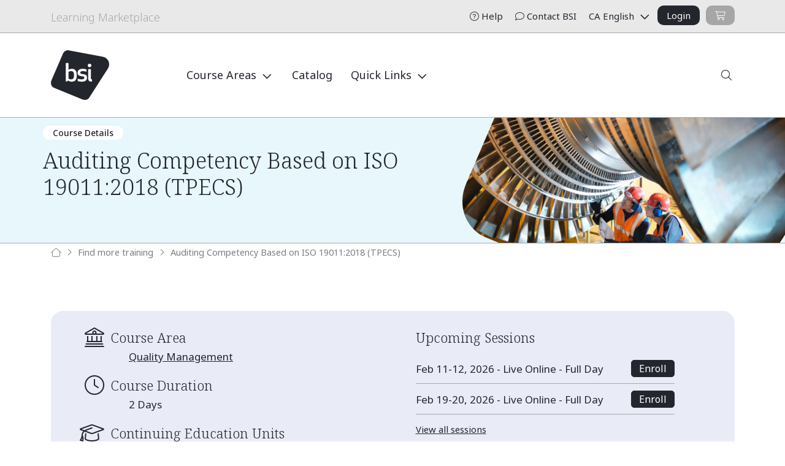

--- FILE ---
content_type: text/html; charset=utf-8
request_url: https://bsi.learncentral.com/shop/Course.aspx?id=25064&org=cd&cid=24725&name=Auditing+Competency+Based+on+ISO+19011%3A2018+(TPECS)
body_size: 35252
content:

<!DOCTYPE html>
<html lang="en">
<head>
<meta http-equiv="content-type" content="text/html; charset=UTF-8">
<meta charset="utf-8">
<meta http-equiv="X-UA-Compatible" content="IE=edge,chrome=1">
<meta name="viewport" content="width=device-width, initial-scale=1, shrink-to-fit=no">
<meta name="description" content="">
<meta name="keywords" content="">
<meta name="author" content="BSI Learning Marketplace">


<!-- Social media sharing meta tags -->
<meta property="og:title" content="BSI Training - Auditing Competency Based on ISO 19011:2018 (TPECS)">
<meta property="og:description" content="">
<meta property="og:image" content="https://bsi.learncentral.com/assets/img/bsi/my-bsi-header.jpg')">
<meta property="og:url" content="https://bsi.learncentral.com/shop/Course.aspx?id=25064&amp;org=cd&amp;cid=24725&amp;name=Auditing+Competency+Based+on+ISO+19011%3A2018+(TPECS)">
<meta name="twitter:card" content="summary_large_image">

<title>BSI Training - Auditing Competency Based on ISO 19011:2018 (TPECS)</title>

<link rel="icon" href="/favicon.png">
<link rel="preconnect" href="https://fonts.googleapis.com/">
<link rel="preconnect" href="https://fonts.gstatic.com/" crossorigin="">
<link
 href="https://fonts.googleapis.com/css2?family=Libre+Franklin:wght@300;400;500;700&family=Noto+Sans:wght@300;400;500;700&family=Noto+Serif:wght@300;400;500;700&display=swap"
 rel="stylesheet"
>

<link rel="stylesheet" href="/assets/css/3p/bootstrap-5.3.3.min.css" />
<link rel="stylesheet" href="/assets/css/3p/fa6.5.2/css/fontawesome.min.css" />
<link rel="stylesheet" href="/assets/css/3p/fa6.5.2/css/brands.min.css" />
<link rel="stylesheet" href="/assets/css/3p/fa6.5.2/css/light.min.css" />
<link rel="stylesheet" href="/assets/css/3p/jquery.fancybox-3.5.7.min.css" />
<link rel="stylesheet" href="/assets/css/bsi/bsi-lms-2.0.12.min.css" />



<link rel="stylesheet" href="/assets/css/3p/owl.carousel-2.3.4.min.css">
<link rel="stylesheet" href="/assets/css/3p/owl.carousel.theme-2.3.4.min.css">


</head>

<body cz-shorcut-listen="true">


<!-- Main navigation -->
<div class="navGroup">
  <aside class="utilityNavBackground"></aside>
  <div class="container">
    <nav class="navbar navbar-light navbar-expand-md">
      <a class="navbar-brand" href="/Home.aspx">
        <img
         src="/assets/img/bsi/bsi-logo-charcoal.svg" class="mainLogo"
         alt="BSI - Your partner in progress"
        />
      </a>
      <span class="site-title">Learning Marketplace</span>
      <button
       class="navbar-toggler" type="button"
       data-bs-toggle="collapse" data-bs-target="#mainNav"
       aria-controls="mainNav" aria-expanded="false" aria-label="Toggle navigation"
      >
        <i  class="fas fa-bars fa-2x"></i>
      </button>

      <div class="collapse navbar-collapse" id="mainNav">
        <div id="nav-search-form" class="collapse" aria-labelledby="search-form-toggler">
          <div class="mx-md-2 my-auto searchbox">
            <div class="input-group">
              <input
               id="menuSearchBar" type="text" class="form-control" data-catalogsearch
               placeholder="Course name or keyword"
              />         
              <button
                class="btn btn-outline" type="button"
                data-catalogsearchtarget="menuSearchBar"
              >
                <i class="fas fa-search"></i>
              </button>
            </div>
          </div>
        </div>

        <ul class="navbar-nav me-auto">
          <li class="nav-item dropdown megamenu">
            <a
             id="megamenu-course-areas" href="/shop/Catalog.aspx?clearsearch=1"
             class="nav-link dropdown-toggle"
             data-bs-toggle="dropdown" aria-haspopup="true" aria-expanded="false"
            >
              Course Areas
            </a>
            <div
             aria-labelledby="megamenu-course-areas"
             class="dropdown-menu border-0 p-5 m-0 bg-white rounded-0 shadow"
            >
              <div class="container">
                <ul class="list-unstyled columns w-100">
                  <li class="nav-item"><a href="/shop/Catalog.aspx?curriculum=11">Aerospace</a> AS9100:2016</li><li class="nav-item"><a href="/shop/Catalog.aspx?curriculum=36">Anti-Bribery</a></li><li class="nav-item"><a href="/shop/Catalog.aspx?curriculum=1">Artificial Intelligence (AI)</a></li><li class="nav-item"><a href="/shop/Catalog.aspx?curriculum=2">Automotive</a> IATF 16949:2016</li><li class="nav-item"><a href="/shop/Catalog.aspx?curriculum=37">Building Information Modelling (BIM)</a></li><li class="nav-item"><a href="/shop/Catalog.aspx?curriculum=13">Business Continuity</a> ISO 22301</li><li class="nav-item"><a href="/shop/Catalog.aspx?curriculum=38">Cannabis</a></li><li class="nav-item"><a href="/shop/Catalog.aspx?curriculum=33">Cloud Security</a></li><li class="nav-item"><a href="/shop/Catalog.aspx?curriculum=40">Cybersecurity</a></li><li class="nav-item"><a href="/shop/Catalog.aspx?curriculum=22">Energy Management</a> ISO 50001</li><li class="nav-item"><a href="/shop/Catalog.aspx?curriculum=3">Environment</a> ISO 14001</li><li class="nav-item"><a href="/shop/Catalog.aspx?curriculum=35">Environmental Health &amp; Safety (EHS)</a></li><li class="nav-item"><a href="/shop/Catalog.aspx?curriculum=12">Food &amp; Safety</a></li><li class="nav-item"><a href="/shop/Catalog.aspx?curriculum=41">Healthcare</a></li><li class="nav-item"><a href="/shop/Catalog.aspx?curriculum=4">Information Security</a> ISO/IEC 27001</li><li class="nav-item"><a href="/shop/Catalog.aspx?curriculum=5">Integrated Management Systems</a></li><li class="nav-item"><a href="/shop/Catalog.aspx?curriculum=18">IT Service Management</a> ISO/IEC 20000-1</li><li class="nav-item"><a href="/shop/Catalog.aspx?curriculum=23">Lean Six Sigma</a></li><li class="nav-item"><a href="/shop/Catalog.aspx?curriculum=7">Medical Devices</a></li><li class="nav-item"><a href="/shop/Catalog.aspx?curriculum=8">Health, Safety and Well-being</a> ISO 45001</li><li class="nav-item"><a href="/shop/Catalog.aspx?curriculum=15">Process Improvement</a></li><li class="nav-item"><a href="/shop/Catalog.aspx?curriculum=34">Product Certification</a></li><li class="nav-item"><a href="/shop/Catalog.aspx?curriculum=9">Quality Management</a> ISO 9001</li><li class="nav-item"><a href="/shop/Catalog.aspx?curriculum=24">Risk Management</a> ISO 31000</li><li class="nav-item"><a href="/shop/Catalog.aspx?curriculum=21">Supply Chain</a></li><li class="nav-item"><a href="/shop/Catalog.aspx?curriculum=39">Sustainability</a></li>
                </ul>
              </div>
            </div>
          </li>
          <li class="nav-item">
            <a
             href="/shop/Catalog.aspx?clearsearch=1" class="nav-link"
            >
              Catalog
            </a>
          </li>
<!--
            <div class="dropdown-menu border-0 p-5 m-0 bg-white rounded-0 shadow">
              <ul class="list-unstyled no-wrap">
                <li class="nav-item">
                  <a href="/shop/Catalog.aspx?clearsearch=1">
                    All Courses
                  </a>
                </li>
                <li class="nav-item">
                  <a href="/shop/Catalog.aspx?type=-15">
                    Qualifications
                  </a>
                </li>
              </ul>
            </div>
-->
          </li>
          <li class="nav-item dropdown megamenu">
            <a
             id="megamenu-quick-links" href="#"
             class="nav-link dropdown-toggle"
             data-bs-toggle="dropdown" aria-haspopup="true" aria-expanded="false"
            >
              Quick Links
            </a>
            <div
             aria-labelledby="megamenu-quick-links"
             class="dropdown-menu border-0 p-5 m-0 bg-white rounded-0 shadow"
            >
              <div class="container">
                <ul class="list-unstyled columns w-100">
                  <li class='nav-item'><a href='https://shop.bsigroup.com/search?type=all&query=' target='_blank' rel='noopener'>Purchase Standards at BSI Shop</a></li><li class='nav-item'><a href='/TPECS.aspx'>Understanding TPECS Course Structure</a></li><li class='nav-item'><a href='/QualificationsWithBSI.aspx'>Qualifications with BSI</a></li><li class='nav-item'><a href='/LiveOnline.aspx'>Learn About BSI Live Online  Training</a></li><li class='nav-item'><a href='https://page.bsigroup.com/training-quote-request-us' target='_blank' rel='noopener'>Request a Quote - Ready to schedule a private class?</a></li><li class='nav-item'><a href='/Cancellation.aspx'>Cancellation Policy</a></li><li class='nav-item'><a href='https://www.bsigroup.com/en-CA/' target='_blank' rel='noopener'>Learn More about BSI Group Canada</a></li>
                </ul>
              </div>
            </div>
          </li>

          

        </ul>

        <ul class="navbar-nav ms-auto utilityNav">
          <li class="nav-item">
            <a class="nav-link" href="/Help.aspx">
              <i class="fa-light fa-circle-question"></i>
              Help
            </a>
          </li>
          <li class="nav-item">
            <a class="nav-link" href="/Contact.aspx">
              <i class="fa-light fa-comment"></i>
              Contact BSI
            </a>
          </li>

          

          <li class="nav-item dropdown">
            <a
             class="nav-link dropdown-toggle" href="#"
             data-bs-toggle="dropdown" aria-haspopup="true" aria-expanded="false"
            >
              CA English
            </a>
            <div class="dropdown-menu border-0 px-3 mb-4 bg-white rounded-0 shadow-sm">
              <a class="dropdown-item" href="/shop/Course.aspx?setrc=140">Brasil</a>
              <a class="dropdown-item" href="/shop/Course.aspx?setrc=159">Chile y Cono Sur</a>
              <a class="dropdown-item" href="/shop/Course.aspx?setrc=56">Canada</a>
              <!--
              <a class="dropdown-item" href="/shop/Course.aspx?setrc=77">CA Français</a>
              -->
              <a class="dropdown-item" href="/shop/Course.aspx?setrc=167">México y LATAM</a>
              <a class="dropdown-item" href="/shop/Course.aspx?setrc=65">United States</a>
            </div>
          </li>
          <li class="nav-item">
            <a class="nav-link btn btn-charcoal me-md-3" href="/Login.aspx">
              Login
            </a>
          </li>

          

          <li class="nav-item shopping-cart-indicator">
            <a class="nav-link btn btn-gray" href="/shop/Cart.aspx">
              <i class="fas fa-shopping-cart"></i>
              <span id="banner-cart-item-count">
                
              </span>
            </a>
          </li>

        </ul>

        <ul class="navbar-nav ms-auto">
          <li class="nav-item">
            <a
             class="nav-link nav-search-link" href="#" data-bs-toggle="collapse"
             data-bs-target="#nav-search-form" id="search-form-toggler"
             aria-expanded="false" aria-controls="nav-search-form"
            >
              <i class="fas"></i>
              <span class="sr-only">Search</span>
            </a>
          </li>
        </ul>
      </div>
    </nav>
  </div>
</div>





<section class="imgLens shorter bg-blue gray-border-top">
  <div class="content">
    <span class="badge">
      Course Details
    </span>
    <h1>Auditing Competency Based on ISO 19011:2018 (TPECS)</h1>
  </div>
  <img
    src="/assets/img/bsi/areas/quality-management-0.webp"
    alt="Student taking online training"
  />
</section>

<section class='p-0 gray-border-top'><nav aria-label='breadcrumb' class='breadcrumbHolder'><div class='container'><ol class='breadcrumb'><li class='breadcrumb-item'><a href='/Home.aspx'><i class='fa-light fa-house-blank'></i></a></li><li class='breadcrumb-item'><a href='/shop/Catalog.aspx'>Find more training</a></li><li class='breadcrumb-item'>Auditing Competency Based on ISO 19011:2018 (TPECS)</li></ol></div></nav></section>

<section class="mainContent">
  <div class="container">

    

    <div class="bg-purple roundedlg p-5 mb-5">
       <div class="row mx-lg-5 mx-2">
         <div class="row mx-lg-5 mx-2">
            
         </div>

      </div>

      <div class="row mx-lg-5 mx-2">

        <div class="col-md-6 ">
          <div class="ps-5">
            <h4 class='has-icon mb-2'><i class='fas fa-university'></i>Course Area</h4><p class='ms-5'><a href='/shop/Catalog.aspx?area=9'>Quality Management</a></p><h4 class='has-icon mb-2'><i class='fas fa-clock'></i>Course Duration</h4><p class='ms-5'>2 Days</p><h4 class='has-icon mb-2'><i class='fas fa-graduation-cap'></i>Continuing Education Units</h4><p class='ms-5'>1.6</p><h4 class='has-icon mb-2'><i class='fas fa-credit-card'></i>Course Fee</h4><p class='ms-5'>CAD $1050.00</p><h4 class='has-icon mb-2'><i class='fas fa-calendar-check'></i>Early Bird Price<span class='text-charcoal'>*</span></h4><p class='ms-5'>CAD $1000.00</p>
          </div>
        </div>

        <div class="col-md-6">
          <div class="px-3 px-lg-5">

            

            <h4>Upcoming Sessions</h4>
            <div class='flex-border-bottom'><span>Feb 11-12, 2026 - Live Online - Full Day</span><span class='text-end'>&nbsp;<a href='javascript:;' data-fancybox data-type='iframe' data-src='/shop/ConfirmEnrollment.aspx?cl=220707' class='btn btn-charcoal btn-sm'>Enroll</a></span></div><div class='flex-border-bottom'><span>Feb 19-20, 2026 - Live Online - Full Day</span><span class='text-end'>&nbsp;<a href='javascript:;' data-fancybox data-type='iframe' data-src='/shop/ConfirmEnrollment.aspx?cl=220578' class='btn btn-charcoal btn-sm'>Enroll</a></span></div>
            <p class="mt-3">
              <a href="#all-sessions" class="small">
                View all sessions
              </a>
            </p>
            <p class="text-end small mt-3">
              <em>
               * Subject to availability
              </em>
            </p>

            

            <h5 class='mt-lg-5'>See also</h5>
            <ul>
              
              <li>
                <a href='#recommended-qualifications'>
                  Recommended Qualification Pathways
                </a>
              </li>
              
              <li>
                <a href='#recommended-courses'>
                  Recommended Courses
                </a>
              </li>
              
            </ul>

            

          </div>
        </div>

      </div>
    </div>

    <h1>
      Course Details
    </h1>
    <div class="mx-lg-5 pb-5">
      <p>BSI's &ldquo;ISO 19011: 2018 Management System Auditing &rdquo; competency-based 5-session course teaches the principles and practices of conducting and leading management system audits in accordance with ISO 19011: 2018, &ldquo;Guidelines for Auditing Management Systems&rdquo;. Experienced instructors will help you to consolidate your expertise and boost your audit capabilities with the latest developments of the new 19011 standard. You&rsquo;ll be guided through the entire audit process from initiation to follow-up.</p> 
<p>This course comprises the following two Exemplar Global TPECS Competency Units whose outcomes are certified by Exemplar Global:</p> 
<p><!-- [if !supportLists]-->&middot;&nbsp;&nbsp;&nbsp;&nbsp;&nbsp;&nbsp;&nbsp;&nbsp; <!--[endif]-->AU - Management Systems Auditing- ISO 19011:2018</p> 
<p><!-- [if !supportLists]-->&middot;&nbsp;&nbsp;&nbsp;&nbsp;&nbsp;&nbsp;&nbsp;&nbsp; <!--[endif]-->TL - Leading Management Systems Audit Teams- ISO 19011:2018</p> 
<p>Attendees successfully completing this course receive a Certificate of Attainment for each of the Exemplar Global Competency Units listed above.</p> 
<p><strong>Learning Objectives:</strong></p> 
<p><!-- [if !supportLists]-->&middot;&nbsp;&nbsp;&nbsp;&nbsp;&nbsp;&nbsp;&nbsp;&nbsp; <!--[endif]-->Apply ISO 19011: 2018 concepts, new terminology and guidelines</p> 
<p><!-- [if !supportLists]-->&middot;&nbsp;&nbsp;&nbsp;&nbsp;&nbsp;&nbsp;&nbsp;&nbsp; <!--[endif]-->Understand the types of risks and opportunities associated with auditing</p> 
<p><!-- [if !supportLists]-->&middot;&nbsp;&nbsp;&nbsp;&nbsp;&nbsp;&nbsp;&nbsp;&nbsp; <!--[endif]-->Gain the skills to plan, conduct, report and follow up an audit in accordance with ISO 19011: 2018</p> 
<p><!-- [if !supportLists]-->&middot;&nbsp;&nbsp;&nbsp;&nbsp;&nbsp;&nbsp;&nbsp;&nbsp; <!--[endif]-->Conduct all phases of an audit adopting a risk-based approach, particularly in the section on audit planning</p> 
<p><!-- [if !supportLists]-->&middot;&nbsp;&nbsp;&nbsp;&nbsp;&nbsp;&nbsp;&nbsp;&nbsp; <!--[endif]-->Effectively audit in the context of the auditee&rsquo;s organizational situation</p> 
<p><!-- [if !supportLists]-->&middot;&nbsp;&nbsp;&nbsp;&nbsp;&nbsp;&nbsp;&nbsp;&nbsp; <!--[endif]-->Communicate effectively during the audit</p> 
<p><!-- [if !supportLists]-->&middot;&nbsp;&nbsp;&nbsp;&nbsp;&nbsp;&nbsp;&nbsp;&nbsp; <!--[endif]-->Understand the role of objectives, scope and criteria in the audit process</p> 
<p><!-- [if !supportLists]-->&middot;&nbsp;&nbsp;&nbsp;&nbsp;&nbsp;&nbsp;&nbsp;&nbsp; <!--[endif]-->Apply the latest auditor techniques and identify appropriate use</p> 
<p><!-- [if !supportLists]-->&middot;&nbsp;&nbsp;&nbsp;&nbsp;&nbsp;&nbsp;&nbsp;&nbsp; <!--[endif]-->Prepare and present effective reports</p> 
<p><!-- [if !supportLists]-->&middot;&nbsp;&nbsp;&nbsp;&nbsp;&nbsp;&nbsp;&nbsp;&nbsp; <!--[endif]-->Understand Exemplar Global's certification scheme</p> 
<p><strong>Who should attend?</strong></p> 
<p><!-- [if !supportLists]-->&middot;&nbsp;&nbsp;&nbsp;&nbsp;&nbsp;&nbsp;&nbsp;&nbsp; <!--[endif]-->Individuals interested in conducting first-party, second-party, and third-party audits</p> 
<p><!-- [if !supportLists]-->&middot;&nbsp;&nbsp;&nbsp;&nbsp;&nbsp;&nbsp;&nbsp;&nbsp; <!--[endif]-->Quality Directors</p> 
<p><!-- [if !supportLists]-->&middot;&nbsp;&nbsp;&nbsp;&nbsp;&nbsp;&nbsp;&nbsp;&nbsp; <!--[endif]-->Consultants</p> 
<p><!-- [if !supportLists]-->&middot;&nbsp;&nbsp;&nbsp;&nbsp;&nbsp;&nbsp;&nbsp;&nbsp; <!--[endif]-->Anyone interested in auditing an organization&rsquo;s management system</p> 
<p><strong>Prerequisites:</strong></p> 
<p>You need to complete a Requirements course for the competency unit of your choice.</p> 
<p><strong>Course Materials:</strong></p> 
<p>Students will receive a&nbsp;<strong>BSI Connected Learning Live</strong>&nbsp;course kit that will include a comprehensive course manual with reference materials</p> 
<p><strong>Course Logistics:</strong></p> 
<p><strong><em>Students will require a Webcam and a Microphone.&nbsp;</em></strong></p> 
<p>Students can connect to the class from any internet-accessible location. Chrome is preferred.&nbsp;Detailed exam instructions will be provided. Certificates of Attainment in each competency unit will be provided for students who are deemed &ldquo;Competent&rdquo; for each competency unit. Certificates of attendance are provided to those who do not pass the competency test(s), and students will be given the opportunity to retake the test(s).</p> 
<p>*Session lengths could vary depending on amount of class discussion.</p> 
<p><strong>*****All course times shown are Eastern Time.****</strong></p>
    </div>

    

    <h2 class="mt-5" id="all-sessions">
      All Upcoming Course Dates
    </h2>

    <div class="mx-lg-5 pb-5 responsive-table">
      <table class="table table-striped bsi-table mb-5">
        <thead>
          <tr>
            <th>Date and Time</th>
            <th>Location</th>
            <th>Fees</th>
            <th>Enroll</th>
          </tr>
        </thead>
        <tbody>
          <tr><td valign='top' data-title='Date and Time'>Feb 11, 2026 9:00 AM - 5:30 PM ET<br />Feb 12, 2026 9:00 AM - 5:30 PM ET<br /></td><td valign='top' data-title='Location'>Live Online - Full Day</td><td valign='top' data-title='Fees'>CAD $1050.00</td><td valign='top'><a href='javascript:;' data-fancybox data-type='iframe' data-src='/shop/ConfirmEnrollment.aspx?cl=220707' class='btn btn-charcoal btn-sm'>Enroll</a></td></tr><tr><td valign='top' data-title='Date and Time'>Feb 19, 2026 9:00 AM - 5:30 PM ET<br />Feb 20, 2026 9:00 AM - 5:30 PM ET<br /></td><td valign='top' data-title='Location'>Live Online - Full Day</td><td valign='top' data-title='Fees'>CAD $1050.00</td><td valign='top'><a href='javascript:;' data-fancybox data-type='iframe' data-src='/shop/ConfirmEnrollment.aspx?cl=220578' class='btn btn-charcoal btn-sm'>Enroll</a></td></tr>
        </tbody>
      </table>
    </div>
    <p>
      <em>
        The venues for scheduled courses are tentative until receipt of a course confirmation from BSI.
      </em>
    </p>

    
  </div>
</section>

<section class='bg-green mb-5 pb-0 pt-5'><div class='container'><h3 id='recommended-qualifications'>Recommended Qualification Pathways</h3><p>Auditing Competency Based on ISO 19011:2018 (TPECS) puts you on the pathway for the following qualifications.</p><div class='mx-lg-5 pb-5'><div class='owl-carousel owl-theme bsi-carousel' id='badgescarousel'><div class='card'><div class='card-img-container'><img class='img-fluid' src='/assets/img/bsi/certs/exemplar-global-logo.png' /></div><div class='card-body'><span class='badge badge-sm text-sans mb-2 me-auto'>Foundation</span><h5 class='card-title'>ISO 50001:2018 Internal Auditor</h5><div class='card-details'><div class='course-link'><a class='arrow-link' href='/shop/QualificationPathway.aspx?id=71&org=coursedetailsd&cid=25064'>Pathway Details</a></div></div></div></div><div class='card'><div class='card-img-container'><img class='img-fluid' src='/assets/img/bsi/certs/exemplar-global-logo.png' /></div><div class='card-body'><span class='badge badge-sm text-sans mb-2 me-auto'>Foundation</span><h5 class='card-title'>ISO 50001:2018 Lead Auditor</h5><div class='card-details'><div class='course-link'><a class='arrow-link' href='/shop/QualificationPathway.aspx?id=72&org=coursedetailsd&cid=25064'>Pathway Details</a></div></div></div></div><div class='card'><div class='card-img-container'><img class='img-fluid' src='/assets/img/bsi/certs/exemplar-global-logo.png' /></div><div class='card-body'><span class='badge badge-sm text-sans mb-2 me-auto'>Foundation</span><h5 class='card-title'>ISO/IEC 42001:2023 Internal Auditor</h5><div class='card-details'><div class='course-link'><a class='arrow-link' href='/shop/QualificationPathway.aspx?id=66&org=coursedetailsd&cid=25064'>Pathway Details</a></div></div></div></div><div class='card'><div class='card-img-container'><img class='img-fluid' src='/assets/img/bsi/certs/exemplar-global-logo.png' /></div><div class='card-body'><span class='badge badge-sm text-sans mb-2 me-auto'>Foundation</span><h5 class='card-title'>ISO/IEC 42001:2023 Lead Auditor</h5><div class='card-details'><div class='course-link'><a class='arrow-link' href='/shop/QualificationPathway.aspx?id=67&org=coursedetailsd&cid=25064'>Pathway Details</a></div></div></div></div></div></div></div></section>
<section class='bg-blue mb-5 pb-0 pt-5'><div class='container'><h3 id='recommended-courses'>Recommended Courses</h3><p>You may also be interested in these related courses.</p><div class='mx-lg-5 pb-5'><div class='owl-carousel owl-theme bsi-carousel' id='coursescarousel'><div class='card'><div class='card-img'><img src='/assets/img/bsi/areas/quality-management-0.webp' loading='lazy' /></div><div class='card-body'><span class='badge'>Instructor Led</span><h5 class='card-title'>Auditing Module (TPECS)</h5><span class='card-subtitle'><a href='/shop/Catalog.aspx?area=9'>Quality Management</a></span><div class='card-details'><div class='course-link'><a class='arrow-link' href='/shop/Course.aspx?id=24035&org=coursedetailsd&cid=25064&name=Auditing+Module+(TPECS)'>Course Details</a></div></div></div></div><div class='card'><div class='card-img'><img src='/assets/img/bsi/areas/energy-management-0.webp' loading='lazy' /></div><div class='card-body'><span class='badge'>Instructor Led</span><h5 class='card-title'>ISO 50001:2018 Internal Auditor (TPECS)</h5><span class='card-subtitle'><a href='/shop/Catalog.aspx?area=22'>Energy Management</a></span><div class='card-details'><div class='course-link'><a class='arrow-link' href='/shop/Course.aspx?id=27088&org=coursedetailsd&cid=25064&name=ISO+50001%3a2018+Internal+Auditor+(TPECS)'>Course Details</a></div></div></div></div><div class='card'><div class='card-img'><img src='/assets/img/bsi/areas/energy-management-0.webp' loading='lazy' /></div><div class='card-body'><span class='badge'>Instructor Led</span><h5 class='card-title'>ISO 50001:2018 Lead Auditor (TPECS)</h5><span class='card-subtitle'><a href='/shop/Catalog.aspx?area=22'>Energy Management</a></span><div class='card-details'><div class='course-link'><a class='arrow-link' href='/shop/Course.aspx?id=27090&org=coursedetailsd&cid=25064&name=ISO+50001%3a2018+Lead+Auditor+(TPECS)'>Course Details</a></div></div></div></div><div class='card'><div class='card-img'><img src='/assets/img/bsi/areas/quality-management-0.webp' loading='lazy' /></div><div class='card-body'><span class='badge'>Instructor Led</span><h5 class='card-title'>Team Lead Module (TPECS)</h5><span class='card-subtitle'><a href='/shop/Catalog.aspx?area=9'>Quality Management</a></span><div class='card-details'><div class='course-link'><a class='arrow-link' href='/shop/Course.aspx?id=24582&org=coursedetailsd&cid=25064&name=Team+Lead+Module+(TPECS)'>Course Details</a></div></div></div></div><div class='card'><div class='card-img'><img src='/assets/img/bsi/areas/artificial-intelligence-0.webp' loading='lazy' /></div><div class='card-body'><span class='badge'>Instructor Led</span><h5 class='card-title'>ISO/IEC 42001:2023 Internal Auditor (TPECS)</h5><span class='card-subtitle'><a href='/shop/Catalog.aspx?area=1'>Artificial Intelligence (AI)</a></span><div class='card-details'><div class='course-link'><a class='arrow-link' href='/shop/Course.aspx?id=27201&org=coursedetailsd&cid=25064&name=ISO%2fIEC+42001%3a2023+Internal+Auditor+(TPECS)'>Course Details</a></div></div></div></div><div class='card'><div class='card-img'><img src='/assets/img/bsi/areas/artificial-intelligence-0.webp' loading='lazy' /></div><div class='card-body'><span class='badge'>Instructor Led</span><h5 class='card-title'>ISO/IEC 42001:2023 Requirements (TPECS)</h5><span class='card-subtitle'><a href='/shop/Catalog.aspx?area=1'>Artificial Intelligence (AI)</a></span><div class='card-details'><div class='course-link'><a class='arrow-link' href='/shop/Course.aspx?id=27199&org=coursedetailsd&cid=25064&name=ISO%2fIEC+42001%3a2023+Requirements+(TPECS)'>Course Details</a></div></div></div></div><div class='card'><div class='card-img'><img src='/assets/img/bsi/areas/artificial-intelligence-0.webp' loading='lazy' /></div><div class='card-body'><span class='badge'>Instructor Led</span><h5 class='card-title'>ISO/IEC 42001:2023 Lead Auditor (TPECS)</h5><span class='card-subtitle'><a href='/shop/Catalog.aspx?area=1'>Artificial Intelligence (AI)</a></span><div class='card-details'><div class='course-link'><a class='arrow-link' href='/shop/Course.aspx?id=27203&org=coursedetailsd&cid=25064&name=ISO%2fIEC+42001%3a2023+Lead+Auditor+(TPECS)'>Course Details</a></div></div></div></div></div></div></div></section>

<section class="bg-coral">
  <div class="container">
    <div class="card-grid card-grid-narrow card-shadow">
      <div class='card'><div class='card-img'><img src='/assets/img/bsi/content/en-CA-Image307.webp' loading='lazy' /></div><div class='card-body'><h3 class='card-title'>Live Online Classes</h3><p>Certified, convenient, and interactive, with no travel costs.</p><a href='/LiveOnline.aspx' class='arrow-link'>View Courses</a></div></div><div class='card'><div class='card-img'><img src='/assets/img/bsi/content/en-CA-Image308.webp' loading='lazy' /></div><div class='card-body'><h3 class='card-title'>Private Class</h3><p>Interested in a private or customized version of this course? Request a quote.</p><a href='https://page.bsigroup.com/training-quote-request-us' target='_blank' rel='noopener' class='arrow-link'>Request a Quote</a></div></div><div class='card'><div class='card-img'><img src='/assets/img/bsi/content/en-CA-Image309.webp' loading='lazy' /></div><div class='card-body'><h3 class='card-title'>Questions?</h3><p>For questions regarding any of our courses, contact us or call <a href="tel:1.800.862.6752">1.800.862.6752</a>.</p><a href='/Contact.aspx' class='arrow-link'>Contact Us</a></div></div>
    </div>
  </div>
</section>




<!-- Footer content -->
<section class="subFooter">
  <div class="container">

    <div class="row">
      <div class="col-md-8 col-sm-7">
        <h2>Questions?</h2>
        <p>For questions regarding any of our courses, contact us or call <a href="tel:1-800-217-1390" class="phoneLink">800.217.1390 (USA)</a> <a href="tel:1-800-862-6752" class="phoneLink">800.862.6752 (Canada)</a></p>
      </div>
      <div class="col-md-4 col-sm-5">
        <h2>Stay Connected</h2>
        <p class="socMedLinks">
          <a href="https://twitter.com/BSI_America" target="_blank" rel="noopener">
            <i class="fa-brands fa-square-x-twitter fa-2x"></i>
          </a>
          <a href="https://www.facebook.com/bsiamerica" target="_blank" rel="noopener">
            <i class="fab fa-facebook-square fa-2x"></i>
          </a>
          <a href="https://www.linkedin.com/company/bsi" target="_blank" rel="noopener">
            <i class="fab fa-linkedin fa-2x"></i>
          </a>
          <a href="https://www.youtube.com/user/BSIBritishStandards" target="_blank" rel="noopener">
            <i class="fab fa-youtube-square fa-2x"></i>
          </a>
        </p>
      </div>
    </div>

    <div class="row">
      <div class="col-md-8 col-sm-7">
        <h4>Course Areas</h4>
        <ul class="footerList twoCol">
          <li><a href="/shop/Catalog.aspx?curriculum=11">Aerospace</a></li><li><a href="/shop/Catalog.aspx?curriculum=36">Anti-Bribery</a></li><li><a href="/shop/Catalog.aspx?curriculum=1">Artificial Intelligence (AI)</a></li><li><a href="/shop/Catalog.aspx?curriculum=2">Automotive</a></li><li><a href="/shop/Catalog.aspx?curriculum=37">Building Information Modelling (BIM)</a></li><li><a href="/shop/Catalog.aspx?curriculum=13">Business Continuity</a></li><li><a href="/shop/Catalog.aspx?curriculum=38">Cannabis</a></li><li><a href="/shop/Catalog.aspx?curriculum=33">Cloud Security</a></li><li><a href="/shop/Catalog.aspx?curriculum=40">Cybersecurity</a></li><li><a href="/shop/Catalog.aspx?curriculum=22">Energy Management</a></li><li><a href="/shop/Catalog.aspx?curriculum=3">Environment</a></li><li><a href="/shop/Catalog.aspx?curriculum=35">Environmental Health &amp; Safety (EHS)</a></li><li><a href="/shop/Catalog.aspx?curriculum=12">Food &amp; Safety</a></li><li><a href="/shop/Catalog.aspx?curriculum=41">Healthcare</a></li><li><a href="/shop/Catalog.aspx?curriculum=4">Information Security</a></li><li><a href="/shop/Catalog.aspx?curriculum=5">Integrated Management Systems</a></li><li><a href="/shop/Catalog.aspx?curriculum=18">IT Service Management</a></li><li><a href="/shop/Catalog.aspx?curriculum=23">Lean Six Sigma</a></li><li><a href="/shop/Catalog.aspx?curriculum=7">Medical Devices</a></li><li><a href="/shop/Catalog.aspx?curriculum=8">Health, Safety and Well-being</a></li><li><a href="/shop/Catalog.aspx?curriculum=15">Process Improvement</a></li><li><a href="/shop/Catalog.aspx?curriculum=34">Product Certification</a></li><li><a href="/shop/Catalog.aspx?curriculum=9">Quality Management</a></li><li><a href="/shop/Catalog.aspx?curriculum=24">Risk Management</a></li><li><a href="/shop/Catalog.aspx?curriculum=21">Supply Chain</a></li><li><a href="/shop/Catalog.aspx?curriculum=39">Sustainability</a></li>
        </ul>
      </div>
      <div class="col-md-4 col-sm-5">
        <h4>Quick Links</h4>
        <ul class="footerList">
          <li class='nav-item'><a href='https://shop.bsigroup.com/search?type=all&query=' target='_blank' rel='noopener'>Purchase Standards at BSI Shop</a></li><li class='nav-item'><a href='/TPECS.aspx'>Understanding TPECS Course Structure</a></li><li class='nav-item'><a href='/QualificationsWithBSI.aspx'>Qualifications with BSI</a></li><li class='nav-item'><a href='/LiveOnline.aspx'>Learn About BSI Live Online  Training</a></li><li class='nav-item'><a href='https://page.bsigroup.com/training-quote-request-us' target='_blank' rel='noopener'>Request a Quote - Ready to schedule a private class?</a></li><li class='nav-item'><a href='/Cancellation.aspx'>Cancellation Policy</a></li><li class='nav-item'><a href='https://www.bsigroup.com/en-CA/' target='_blank' rel='noopener'>Learn More about BSI Group Canada</a></li>
        </ul>
      </div>
    </div>
  </div>
</section>

<section class="footer">
  <div class="container">
    <div class="row footerLinks align-items-center">
      <div class="col footerInner">
        <img
         class="footerLogo" src="/assets/img/bsi/bsi-logo-charcoal.svg"
         alt="British Standards Institution 2025"
        />
        <a href="https://www.bsigroup.com/" target="_blank" rel="noopener">
          &copy; The British Standards Institution 2026
        </a>
      </div>
      <div class="col-md-7">
        <a href="https://www.bsigroup.com/en-CA/legal/terms-of-use/" target="_blank" rel="noopener">
          Terms &amp; Conditions
        </a>
        <a href="https://www.bsigroup.com/en-CA/legal/privacy-notice/" target="_blank" rel="noopener">
          Privacy
        </a>
        <a href="/Contact.aspx">Contact BSI</a>
        <a href="/Cancellation.aspx">Cancellation Policy</a>
      </div>
    </div>
  </div>
</section>



<script src="/assets/js/3p/jquery-3.6.0.min.js"></script>
<script src="/assets/js/3p/jquery.fancybox-3.5.7.min.js"></script>
<script src="/assets/js/3p/bootstrap-5.3.3.min.js"></script>





<script src="/assets/js/3p/owl.carousel-2.3.4.min.js"></script>
<script type="text/javascript">
$(function() {
  
$('#badgescarousel').owlCarousel(
 {nav:true, dots:false, margin:10, responsiveClass:true,
  responsive:{
     0:{items:1, slideBy:1},  500:{items:2, slideBy:2},
   992:{items:3, slideBy:3}, 1200:{items:4, slideBy:4}
  }
 }
);
  
$('#coursescarousel').owlCarousel(
 {nav:true, dots:false, margin:10, responsiveClass:true,
  responsive:{
     0:{items:1, slideBy:1},  500:{items:2, slideBy:2},
   992:{items:3, slideBy:3}, 1200:{items:4, slideBy:4}
  }
 }
);
  
});
</script>



<script>
function searchCatalog( term ) {
  window.location = "/shop/Catalog.aspx?search=" + encodeURIComponent( term );
}
$('input[data-catalogsearch]').on('keypress', function(e) {
  if ( e.which == 13 ) {
    var term = $(this).val();
    if ( term.length > 0 ) {
      e.preventDefault();
      searchCatalog( term );
    }
  }
});
$('button[data-catalogsearchtarget]').click( function(e) {
  var term = $('#' + $(this).attr('data-catalogsearchtarget')).val();
  if ( term.length > 0 ) {
    e.preventDefault();
    searchCatalog( term );
  }
});
$('#search-form-toggler').click( function(e) {
  setTimeout( "$('#menuSearchBar').focus();", 250 );
});

<!-- Fanycybox setup -->
function closeDialog() {$.fancybox.close(true);}
$('[data-fancybox]').fancybox(
 { toolbar:  false,
   smallBtn: true,
   iframe:   { css: { 'width':'1000px' } }
 }
);
</script>

</body>
</html>


--- FILE ---
content_type: text/css
request_url: https://bsi.learncentral.com/assets/css/bsi/bsi-lms-2.0.12.min.css
body_size: 11200
content:
:root{--charcoal: #24262e;--charcoal80: #505158;--charcoal60: #7c7d82;--charcoal40: #a7a8ab;--charcoal20: #d3d4d5;--charcoal10: #e9e9ea;--soft-white: #fbfbfb;--blue: #85d6f0;--blue80: #9ddef3;--blue60: #b6e6f6;--blue40: #ceeff9;--blue20: #e7f7fc;--green: #5eab96;--green80: #7ebcab;--green60: #9ecdc0;--green40: #bfddd5;--green20: #dfeeea;--coral: #e58f8c;--coral80: #eaa5a3;--coral60: #efbcba;--coral40: #f5d2d1;--coral20: #fae9e8;--purple: #8f99d6;--purple80: #a5adde;--purple60: #bcc2e6;--purple40: #d2d6ef;--purple20: #e9ebf7;--yellow: #f0cf65;--yellow60: #f9e5bd;--border-radius-lg: 20px;--border-radius-sm: 10px;--shadowcolor: var(--charcoal20);--short-transition: 0.2s;--med-transition: 0.4s;--long-transition: 0.8s;--spacer-sm: 10px;--spacer-md: 30px;--spacer-lg: 50px;--cardwidth-sm: 250px;--cardwidth-md: 350px;--cardwidth-lg: 500px}html{font-size:62.5%;scroll-behavior:smooth;scroll-padding-top:10px}body{color:var(--charcoal);font-family:noto sans,sans-serif;font-weight:400;overflow-x:hidden;font-size:17px;font-size:1.7rem;line-height:1.6}@media(max-width: 767px){body{font-size:16px;font-size:1.6rem}}body.print{background:#fff;margin:20px;min-width:800px}@media print{body.print .printMe{display:none}}.container{--bs-gutter-x: 2.5rem}a{color:var(--charcoal);text-underline-offset:2px}a:hover{color:var(--charcoal60)}a[href^="tel:"]{text-decoration:none;color:inherit}p{margin-bottom:2rem}ul{margin-bottom:2rem}h1,h2,h3,h4,h5{font-family:"noto serif",serif;font-weight:300}h1{font-size:36px;font-size:3.6rem;margin-bottom:2rem}@media(max-width: 767px){h1{font-size:28px;font-size:2.8rem}}h2{font-size:32px;font-size:3.2rem;margin-bottom:1.7rem}@media(max-width: 767px){h2{font-size:26px;font-size:2.6rem}}h3{font-size:26px;font-size:2.6rem;margin-bottom:1.4rem}@media(max-width: 767px){h3{font-size:22px;font-size:2.2rem}}h4{font-size:22px;font-size:2.2rem;margin-bottom:1.2rem}@media(max-width: 767px){h4{font-size:20px;font-size:2rem}}h5{font-size:19px;font-size:1.9rem;margin-bottom:1rem}@media(max-width: 767px){h5{font-size:18px;font-size:1.8rem}}h6{font-size:16px;font-size:1.6rem;font-weight:700;color:#00a3ad}@media(max-width: 767px){h6{font-size:15px;font-size:1.5rem}}blockquote,.blockquote{margin-left:1rem;font-style:italic;font-size:15px;font-size:1.5rem}.subhead{font-size:120%;line-height:1.8;font-weight:300}.badge{display:inline-block;padding:2px 16px;text-align:center;white-space:nowrap;border-radius:var(--border-radius-lg);color:var(--charcoal);font-size:14px;font-size:1.4rem;font-weight:500;line-height:140%;margin-bottom:1.2rem;background-color:var(--blue40)}.badge.badge-sm{line-height:120%;font-size:12px;font-size:1.2rem;padding:2px 10px;margin-bottom:0}[class*=bg-] span.badge{background-color:#fff}[class*=bg-] .owl-carousel span.badge{background-color:var(--blue40)}.has-icon{position:relative}.has-icon i{font-size:145%;position:absolute;right:calc(100% + 1rem);top:50%;-webkit-transform:translateY(-50%);-ms-transform:translateY(-50%);transform:translateY(-50%)}.utilityNavBackground{background:var(--charcoal10);border-bottom:1px solid var(--charcoal40);width:100%;height:5.4rem;display:none}@media(min-width: 768px){.utilityNavBackground{display:block}}.navbar-brand{margin-right:5%;width:50px}.navbar-brand img.mainLogo{width:100%;min-height:3.6rem}@media(min-width: 992px){.navbar-brand{margin-right:10%;width:95px}.navbar-brand img.mainLogo{min-height:4.2rem}}@media(min-width: 768px)and (max-width: 991px){.navbar-brand{margin-right:5%;width:58px}.navbar-brand img.mainLogo{min-height:4.2rem}}@media(max-width: 767px){.navbar-brand{margin-left:1rem;width:50px}}.site-title{color:var(--charcoal40);font-size:16px;font-size:1.6rem;font-weight:300;flex-grow:1;white-space:nowrap}@media(min-width: 768px){.site-title{font-size:18px;font-size:1.8rem;position:absolute;top:-4rem;left:0}}.navbar-light{padding:2.5rem 0}@media(min-width: 768px)and (max-width: 991px){.navbar-light{padding:2rem 0}}@media(max-width: 767px){.navbar-light{padding:1.2rem 0}}.navbar-light .navbar-toggler{border-color:rgba(0,0,0,0)}.navbar-light .navbar-nav .nav-link{color:var(--charcoal)}.dropdown-toggle:after{font-size:16px;font-size:1.6rem;border-width:0;font-family:"Font Awesome 6 Pro";content:"";display:inline-block;padding-right:3px;vertical-align:middle;font-weight:900}.dropdown-toggle[aria-expanded=true]:after{content:""}@media(min-width: 768px){.navbar-expand-md .navbar-nav:not(.utilityNav) .nav-link:not(.nav-search-link){font-size:16px;font-size:1.6rem;padding-right:.8rem;padding-left:.8rem;margin-inline:.25rem;position:relative}.navbar-expand-md .navbar-nav:not(.utilityNav) .nav-link:not(.nav-search-link):before{content:"";position:absolute;bottom:1px;left:0;width:0;height:1px;background-color:var(--charcoal);transition:var(--med-transition) width ease-in-out}.navbar-expand-md .navbar-nav:not(.utilityNav) .nav-link:not(.nav-search-link):hover,.navbar-expand-md .navbar-nav:not(.utilityNav) .nav-link:not(.nav-search-link):active,.navbar-expand-md .navbar-nav:not(.utilityNav) .nav-link:not(.nav-search-link):focus-visible,.navbar-expand-md .navbar-nav:not(.utilityNav) .nav-link:not(.nav-search-link)[aria-expanded=true]{outline-width:0;text-decoration:none;color:var(--charcoal)}.navbar-expand-md .navbar-nav:not(.utilityNav) .nav-link:not(.nav-search-link):hover:before,.navbar-expand-md .navbar-nav:not(.utilityNav) .nav-link:not(.nav-search-link):active:before,.navbar-expand-md .navbar-nav:not(.utilityNav) .nav-link:not(.nav-search-link):focus-visible:before,.navbar-expand-md .navbar-nav:not(.utilityNav) .nav-link:not(.nav-search-link)[aria-expanded=true]:before{width:100%}.navbar-expand-md .navbar-nav:not(.utilityNav) .dropdown .dropdown-menu{top:80px}.navbar-expand-md .navbar-nav:not(.utilityNav) .dropdown:not(.megamenu){position:static}.navbar-expand-md .navbar-nav:not(.utilityNav) .dropdown:not(.megamenu) .dropdown-menu{left:auto}}@media(min-width: 992px){.navbar-expand-md .navbar-nav:not(.utilityNav) .nav-link:not(.nav-search-link){font-size:18px;font-size:1.8rem;padding-right:1.5rem;padding-left:1.5rem}.navbar-expand-md .navbar-nav:not(.utilityNav) .dropdown .dropdown-menu{top:120px}}@media(min-width: 768px){.navbar-expand-md .navbar-nav.utilityNav{position:absolute;top:-45px;right:0rem;font-weight:400}.navbar-expand-md .navbar-nav.utilityNav .nav-link{color:var(--charcoal);font-size:15px;font-size:1.5rem;padding-right:1rem;padding-left:1rem}.navbar-expand-md .navbar-nav.utilityNav .nav-link.btn{-webkit-border-radius:1rem;border-radius:1rem;font-size:15px;font-size:1.5rem;padding:.5rem 1.5rem;color:#fff}.navbar-expand-md .navbar-nav.utilityNav .nav-link.bordered{border-left:1px solid var(--charcoal20);border-right:1px solid var(--charcoal20)}}@media(max-width: 767px){.navbar-expand-md .navbar-nav.utilityNav li{order:2}.navbar-expand-md .navbar-nav.utilityNav li:last-child{order:1;padding:.7rem 0}}.dropdown-menu{font-size:13px;font-size:1.3rem;line-height:1.4;color:var(--charcoal);margin-bottom:.75rem}.dropdown-menu a{font-size:16px;font-size:1.6rem;display:block;text-decoration:none}.dropdown-menu a:after{content:"";font-family:"Font Awesome 6 Pro";display:inline-block;font-weight:900;margin-left:6px;font-size:13px}.megamenu{position:static}.megamenu .dropdown-menu{background:none;border:none;width:100%}.megamenu .dropdown-menu ul.columns{column-count:3;column-gap:2rem}@media(max-width: 767px){.megamenu .dropdown-menu ul.columns{column-count:2;column-gap:1.5rem}}.megamenu .dropdown-menu ul.columns li{padding:.2em 0 .2em .8em;margin-bottom:.5em;break-inside:avoid-column}.dropdown-menu ul.no-wrap li{padding:.2em 0 .2em .8em;white-space:nowrap;margin-bottom:.5em}.bg-green{background:var(--green20);--shadowcolor: var(--green40)}.accent-green{--accentcolor: var(--green20)}.bg-purple{background:var(--purple20);--shadowcolor: var(--purple40)}.accent-purple{--accentcolor: var(--purple20)}.bg-blue{background:var(--blue20);--shadowcolor: var(--blue40)}.accent-blue{--accentcolor: var(--blue20)}.bg-coral{background:var(--coral20);--shadowcolor: var(--coral40)}.accent-coral{--accentcolor: var(--coral20)}.bg-charcoal-lt{background:var(--charcoal20);--shadowcolor: var(--charcoal40)}.bg-charcoal{background:var(--charcoal);color:#fff}.bg-charcoal a:not(.btn){color:#fff}.bg-soft-white{background:#fbfbfb;--shadowcolor: var(--charcoal20)}.banner{background-color:var(--blue60);padding:.3em .5em;text-transform:uppercase;font-size:.75em;font-weight:700}.card-grid{display:grid;column-gap:var(--spacer-md);row-gap:var(--spacer-md);grid-template-columns:repeat(auto-fit, minmax(var(--cardwidth, var(--cardwidth-md)), 1fr))}@media(max-width: 767px){.card-grid{--cardwidth: 100%;grid-template-columns:none}}.card-grid.card-grid-narrow{--cardwidth: var(--cardwidth-sm)}.card-grid.card-grid-wide{--cardwidth: var(--cardwidth-lg)}@media(min-width: 768px){.card-grid.card-grid-list{--cardwidth: 1fr}.card-grid.card-grid-list .card{max-width:var(--cardwidth);display:grid;gap:32px;grid-template-columns:min(150px,20%) 1fr;padding:15px;width:100%}.card-grid.card-grid-list .card .card-img{border-radius:var(--border-radius-sm);aspect-ratio:1/1}.card-grid.card-grid-list .card .card-img img{aspect-ratio:1/1}.card-grid.card-grid-list .card.bundle-card,.card-grid.card-grid-list .card.qualifications-card{row-gap:.5em;grid-template-rows:140px 1fr}}@media(min-width: 768px)and (min-width: 992px){.card-grid.card-grid-list .card.bundle-card,.card-grid.card-grid-list .card.qualifications-card{grid-template-rows:150px 1fr}}@media(min-width: 768px){.card-grid.card-grid-list .card.bundle-card include xl,.card-grid.card-grid-list .card.qualifications-card include xl{grid-template-rows:auto 1fr}.card-grid.card-grid-list .card.bundle-card .banner,.card-grid.card-grid-list .card.qualifications-card .banner{grid-row:2/3;grid-column:1/2;align-self:flex-start}.card-grid.card-grid-list .card.bundle-card .card-body,.card-grid.card-grid-list .card.qualifications-card .card-body{grid-row:1/3;grid-column:2/3}.card-grid.card-grid-list .card .card-body{padding:0 20px 0 0}.card-grid.card-grid-list .card .card-body .card-details{width:100%}}@media(min-width: 768px)and (min-width: 992px){.card-grid.card-grid-list .card .card-body .card-details{display:grid;column-gap:max(5%,15px);grid-template-columns:1fr 40%;grid-template-rows:1fr auto}.card-grid.card-grid-list .card .card-body .card-details .course-sessions{grid-row:1/-1;margin-bottom:0}.card-grid.card-grid-list .card .card-body .card-details .course-link{text-align:right}.card-grid.card-grid-list .card .card-body .card-details .course-fees{max-width:fit-content;align-self:flex-end;margin-left:auto;margin-top:auto;margin-bottom:0}.card-grid.card-grid-list .card .card-body .card-details>*:only-child{grid-column:1/-1}.card-grid.card-grid-list .card .card-body .card-details>*:only-child>*{flex:1}}@media(min-width: 768px){.card-grid.card-grid-list .card.qualfications-card .card-body .card-details .course-fees{margin-left:0}.card-grid.card-grid-list .card.qualfications-card .card-body .card-details .course-link{grid-column:2/-1}}.card-grid.card-list-dialog{--cardwidth: 100%}.card-grid.card-list-dialog .row{--bs-gutter-x: 2.5rem}.card-grid.card-list-dialog .border-start-md{border-left-width:0px}@media(min-width: 768px){.card-grid.card-list-dialog .border-start-md{border-left-width:1px}}.card-grid.card-list-dialog .card{max-width:var(--cardwidth)}@media(min-width: 576px){.card-grid.card-list-dialog{--cardwidth: 1fr}.card-grid.card-list-dialog .card{max-width:var(--cardwidth);display:grid;gap:32px;grid-template-columns:minmax(150px, 25%) 1fr;padding:15px}.card-grid.card-list-dialog .card .card-img{border-radius:var(--border-radius-sm);aspect-ratio:1/1}.card-grid.card-list-dialog .card .card-img img{aspect-ratio:1/1}.card-grid.card-list-dialog .card .card-body{padding:0}.card-grid.card-list-dialog .card .card-body .card-details{display:grid;width:100%;column-gap:max(10%,30px);grid-template-columns:1fr 35%;grid-template-rows:1fr auto}.card-grid.card-list-dialog .card .card-body .card-details .course-sessions{grid-row:1/-1;margin-bottom:0}.card-grid.card-list-dialog .card .card-body .card-details .course-link{text-align:right}}.card-grid.card-border .card{border:1px solid var(--charcoal)}.card-grid.card-shadow .card{transition:var(--med-transition) box-shadow ease-in-out}.card-grid.card-shadow .card:hover{box-shadow:0 10px 20px var(--shadowcolor)}.card{display:flex;border-radius:var(--border-radius-lg);background-color:#fff;border-width:0;max-width:var(--cardwidth-lg);margin-inline:auto}.card.bundle-card .banner,.card.qualifications-card .banner{background-color:var(--green40);padding:.3em .5em;text-transform:uppercase;font-size:.75em;font-weight:700;line-height:1.1;text-align:center}.card.bundle-card{background-color:var(--charcoal10)}.card.qualifications-card .banner{background-color:var(--purple40)}.card .card-title{margin-bottom:1.3rem}.card .card-subtitle{margin-top:0;font-size:.875em;margin-bottom:1.3rem}.card .card-title+.card-subtitle{margin-top:-0.5rem}.card .card-img{border-radius:0;border-top-left-radius:var(--border-radius-lg);border-top-right-radius:var(--border-radius-lg);overflow:hidden;aspect-ratio:2/1}.card .card-img img{width:100%;aspect-ratio:2/1;object-fit:cover;transition:var(--med-transition) scale ease-in-out}.card:hover .card-img a img{scale:1.1}.card .card-img-container{border-radius:0;border-top-left-radius:var(--border-radius-lg);border-top-right-radius:var(--border-radius-lg);overflow:hidden}.card .card-body{padding:16px;display:flex;flex-direction:column;align-items:flex-start}@tablet-up{.card .card-body{padding:32px}}.card .card-body.less-padding{padding:20px}.card .arrow-link{margin-top:auto}.card.transparent{background-color:rgba(0,0,0,0);box-shadow:none !important}.card.transparent .card-img{border-radius:var(--border-radius-lg)}.card .card-details{font-size:90%;display:flex;flex-direction:column;width:100%;height:100%;padding-top:1rem}.card .card-details>:not(.course-link){line-height:1.2}.card .card-details .btn:not(.full-size){font-size:14px;font-size:1.4rem}.card .card-details h5{margin-top:.5rem;margin-bottom:.5rem}.card .card-details p{margin-bottom:1.5rem}.card .card-details .flex-border-bottom{padding:.8rem 0;gap:1rem}.card .card-details .course-link{margin-top:auto}.card .card-details .course-sessions{margin-bottom:1.5rem}.card .card-details .course-fees{margin-bottom:.75rem}.card .card-details aside{width:100%;min-width:40%}.card .flex-buttons{display:flex;align-content:flex-start;flex-wrap:wrap;gap:1rem}.card .flex-buttons>*{flex:1;max-width:fit-content}.bundle-enroll{border-radius:var(--border-radius-sm);background-color:#fff;border:1px solid var(--charcoal);overflow:hidden}.bundle-enroll .bundle-enroll-item{padding:15px;padding-bottom:1rem;border-bottom:1px solid var(--charcoal40);display:grid;column-gap:1rem;row-gap:.5rem;grid-template-columns:1fr max-content}.bundle-enroll .bundle-enroll-item.success{background-color:var(--green20)}.bundle-enroll .bundle-enroll-item.success .badge{background-color:#fff}.bundle-enroll .bundle-enroll-item+.bundle-enroll-item{padding-top:1rem}.bundle-enroll .bundle-enroll-item:last-child{border-width:0}.bundle-enroll .bundle-enroll-item .class-name-type{display:flex;column-gap:1rem;row-gap:.5rem;align-items:center}@media(max-width: 767px){.bundle-enroll .bundle-enroll-item .class-name-type{flex-direction:column;align-items:flex-start}}.bundle-enroll .bundle-enroll-item .enrollment-status{text-align:right}.bundle-enroll .bundle-enroll-item .class-selection-summary,.bundle-enroll .bundle-enroll-item .notice{grid-column:1/-1;padding:0 1rem}.bundle-enroll .bundle-enroll-item .notice{color:#d72d18}.img-rounded{border-radius:var(--border-radius-lg)}.img-2x1{aspect-ratio:1/1;object-fit:cover}.img-2x1{aspect-ratio:2/1;object-fit:cover}.nav-tabs:not(.bsi-tabs){--bs-nav-tabs-border-color: var(--charcoal);--bs-nav-tabs-link-hover-border-color: var(--charcoal40) var(--charcoal40) var(--charcoal);--bs-nav-tabs-link-active-color: var(--charcoal);--bs-nav-tabs-link-active-border-color: var(--charcoal) var(--charcoal) var(--bs-body-bg);border-bottom:var(--bs-nav-tabs-border-width) solid var(--charcoal);--bs-nav-link-color: var(--charcoal60);--bs-nav-link-hover-color: var(--charcoal80)}.bsi-tabs{border-top:1px solid var(--charcoal40);background-color:var(--charcoal10);border-bottom-color:var(--charcoal40)}.bsi-tabs .nav-item{display:flex}.bsi-tabs .nav-link{border-radius:0;color:var(--charcoal);padding-block:1.5rem;position:relative;display:flex;align-items:center;justify-content:center}.bsi-tabs .nav-link:before{content:"";position:absolute;bottom:-6px;left:var(--spacer-sm);width:0;height:2px;background-color:var(--charcoal);transition:var(--short-transition) width ease-in-out}.bsi-tabs .nav-link:hover,.bsi-tabs .nav-link:active,.bsi-tabs .nav-link:focus-visible{outline-width:0;text-decoration:none;color:var(--charcoal)}.bsi-tabs .nav-link.active:before{width:calc(100% - var(--spacer-sm)*2)}@media(max-width: 767px){.bsi-tabs.responsive{flex-direction:column}.bsi-tabs.responsive .nav-link{padding-block:.5rem}.bsi-tabs.responsive .nav-link:before{left:0;bottom:0}.bsi-tabs.responsive .nav-link.active:before{width:100%}}section{padding:3rem 0}@media(min-width: 768px){section{padding:7rem 0}}.gray-border-top{border-top:1px solid var(--charcoal40)}section.imgLens{padding:0;display:flex;flex-direction:column-reverse;--img-mask-size: 180%;--container-width: 720px}section.imgLens img{width:100%;aspect-ratio:2/1;object-fit:cover;-webkit-mask-image:url(/assets/img/bsi/lens-mask-01.svg);-webkit-mask-repeat:no-repeat;-webkit-mask-size:var(--img-mask-size);-webkit-mask-position:bottom center}section.imgLens .content{width:100%;max-width:540px;margin-inline:auto;padding-inline:1.5rem;padding-top:var(--spacer-sm);padding-bottom:var(--spacer-lg)}@media(max-width: 767px){section.imgLens.imgBottom{flex-direction:column}section.imgLens.imgBottom img{-webkit-mask-position:top center}}@media(min-width: 768px){section.imgLens{display:grid;grid-template-columns:1fr minmax(0, calc(var(--container-width) / 5 * 3)) minmax(0, calc(var(--container-width) / 5 * 2)) 1fr}section.imgLens img{grid-column:3/-1;aspect-ratio:2/1.15;height:100%;max-height:550px;-webkit-mask-position:left center;-webkit-mask-size:var(--img-mask-size)}section.imgLens .content{grid-column:2/3;align-content:center;justify-items:start;max-width:none;padding-right:var(--spacer-lg);padding-block:var(--spacer-lg)}section.imgLens.shorter img{max-height:300px;-webkit-mask-position:left 65%}section.imgLens:not([class*=" bg-"]) img{-webkit-mask-position:left bottom}}@media(min-width: 992px){section.imgLens{--container-width: 960px;--img-mask-size: 150%}}@media(min-width: 1200px){section.imgLens{--container-width: 1140px;--img-mask-size: 130%}}@media(min-width: 1400px){section.imgLens{--container-width: 1320px}}section.sideBySide .row>[class*=col]{border-radius:var(--border-radius-lg);margin-bottom:1rem;display:flex;justify-content:stretch}section.sideBySide .row>[class*=col] .content{border-radius:var(--border-radius-lg);padding:4rem 2rem;width:100%}section.sideBySide .row>[class*=col].img img{border-radius:var(--border-radius-lg);width:100%;height:100%;object-fit:cover}section.sideBySide.vertCentered .row>[class*=col]:not(.img){display:table}section.sideBySide.vertCentered .row>[class*=col]:not(.img) .content{display:table-cell;vertical-align:middle}section.promo{padding:1.2rem 0;background-color:#fff}section.promo a.promoToggle{font-size:15px;font-size:1.5rem;font-family:noto sans,sans-serif;font-weight:700;text-decoration:none !important;display:block;position:relative;padding:0 40px}section.promo a.promoToggle::after{font-family:"Font Awesome 6 Pro";position:absolute;right:.5rem}section.promo a.promoToggle[aria-expanded=true]::after{content:""}section.promo a.promoToggle[aria-expanded=false]::after{content:""}section.promo .promoItem :last-child{margin-bottom:0}nav.breadcrumbHolder{margin-block:3rem;font-size:85%;color:var(--charcoal60)}nav.breadcrumbHolder .breadcrumb .breadcrumb-item{display:flex;align-items:center;line-height:30px;margin-right:5px}nav.breadcrumbHolder .breadcrumb .breadcrumb-item a{color:var(--charcoal60);position:relative;text-decoration:none}nav.breadcrumbHolder .breadcrumb .breadcrumb-item a:before{content:"";position:absolute;bottom:1px;left:0;width:0;height:1px;background-color:var(--charcoal);transition:var(--med-transition) width ease-in-out}nav.breadcrumbHolder .breadcrumb .breadcrumb-item:not(:first-child)::before{font-family:"Font Awesome 6 Pro";content:"";margin-right:5px;font-size:85%}nav.breadcrumbHolder .breadcrumb .breadcrumb-item:not(:first-child) a:hover,nav.breadcrumbHolder .breadcrumb .breadcrumb-item:not(:first-child) a:active,nav.breadcrumbHolder .breadcrumb .breadcrumb-item:not(:first-child) a:focus-visible{outline-width:0;text-decoration:none;color:var(--charcoal)}nav.breadcrumbHolder .breadcrumb .breadcrumb-item:not(:first-child) a:hover:before,nav.breadcrumbHolder .breadcrumb .breadcrumb-item:not(:first-child) a:active:before,nav.breadcrumbHolder .breadcrumb .breadcrumb-item:not(:first-child) a:focus-visible:before{width:100%}nav.breadcrumbHolder .breadcrumb .breadcrumb-item:last-child{display:block;max-width:80vw;overflow:hidden;text-overflow:ellipsis;white-space:nowrap}nav.breadcrumbHolder+section{padding-top:30px}section.imageHeader{height:26rem;padding:0;overflow:hidden;position:relative;background-color:#d72d18}section.imageHeader .hero-image{position:absolute;background-size:cover;background-position:center center;background-repeat:no-repeat;height:100%;right:0;top:0;bottom:0;width:50%;background-image:url("/assets/img/bsi/home-header.jpg");overflow:hidden}section.imageHeader .hero-image:after{content:"";width:900px;height:900px;border-radius:100%;position:absolute;background-color:#d72d18;top:50%;-ms-transform:translateY(-50%);transform:translateY(-50%);right:94%;z-index:1}section.imageHeader [class*=col-] :last-child{margin-bottom:0}section.imageHeader h1{color:#fff;font-weight:300;line-height:1;font-size:42px;font-size:4.2rem;margin-bottom:2rem}section.imageHeader h5{color:#fff;font-weight:700;line-height:1;font-size:16px;font-size:1.6rem;margin-bottom:.5rem;text-transform:uppercase}section.imageHeader p{color:#fff;font-weight:300;font-size:24px;font-size:2.4rem;line-height:1.2;margin-bottom:2rem}@media(min-width: 768px)and (max-width: 991px){section.imageHeader{height:20rem}section.imageHeader h1{font-size:32px;font-size:3.2rem;margin-bottom:1.5rem}section.imageHeader h5{font-size:14px;font-size:1.4rem}section.imageHeader p{font-size:20px;font-size:2rem}}@media(max-width: 767px){section.imageHeader{height:18rem}section.imageHeader h1{font-size:30px;font-size:3rem;margin-bottom:1rem}section.imageHeader h5{font-size:13px;font-size:1.3rem}section.imageHeader p{font-size:19px;font-size:1.9rem}section.imageHeader .hero-image{width:44%}}@media(max-width: 575px){section.imageHeader{height:auto;padding-bottom:2rem}section.imageHeader .hero-image{width:100%;padding-top:40%;position:relative;margin-bottom:1.5rem}section.imageHeader .hero-image:after{width:100%;height:10%;top:90%;right:0;width:1500px;height:500px;left:50%;right:auto;transform:translateY(0) translateX(-50%)}}section.imageHeader.tall{height:40rem}section.imageHeader.tall .hero-image:after{right:90%}@media(min-width: 768px)and (max-width: 991px){section.imageHeader.tall{height:32rem}}@media(max-width: 767px){section.imageHeader.tall{height:26rem}}@media(max-width: 575px){section.imageHeader.tall{height:auto;padding-bottom:3rem}}section.imageHeader.teal{background-color:#00a3ad}section.imageHeader.teal .hero-image:after{background-color:#00a3ad}section.secondaryNavigation{padding-top:0px}section.secondaryNavigation .tab-content{padding-top:6rem}@media(max-width: 767px){section.secondaryNavigation .tab-content{padding-top:4rem}}section.secondaryNavigation ul.navigation{display:-ms-flexbox;display:flex;width:100%;padding:0;margin:0;list-style-type:none}section.secondaryNavigation ul.navigation span.fas{display:none}section.secondaryNavigation ul.navigation li{display:-ms-flexbox;display:flex;-ms-flex:1 1 auto;flex:1;padding:0;margin:0}section.secondaryNavigation ul.navigation li a{display:block;border-radius:0;font-size:16px;font-size:1.6rem;padding:12px 8px;color:#fff;text-decoration:none;border-right:1px solid #fff;position:relative;align-items:center;display:-ms-flexbox;display:flex;-ms-flex:1 1 auto;flex:1;justify-content:center;text-align:center;background:#a6a6a6;-webkit-transition:background-color .2s ease-in-out;-moz-transition:background-color .2s ease-in-out;-ms-transition:background-color .2s ease-in-out;-o-transition:background-color .2s ease-in-out;transition:background-color .2s ease-in-out}section.secondaryNavigation ul.navigation li a:after{content:"";position:absolute;height:5px;background:#d72d18;bottom:-7px;left:0;width:0%;-webkit-transition:width var(--med-transition) cubic-bezier(0.915, 0, 0.06, 1);-moz-transition:width var(--med-transition) cubic-bezier(0.915, 0, 0.06, 1);-ms-transition:width var(--med-transition) cubic-bezier(0.915, 0, 0.06, 1);-o-transition:width var(--med-transition) cubic-bezier(0.915, 0, 0.06, 1);transition:width var(--med-transition) cubic-bezier(0.915, 0, 0.06, 1)}section.secondaryNavigation ul.navigation li a:hover,section.secondaryNavigation ul.navigation li a:active{background-color:#00a3ad;color:#fff;border-color:rgba(0,0,0,0);border-right-color:#fff}section.secondaryNavigation ul.navigation li a.active{background-color:#007d8a;color:#fff;border-color:rgba(0,0,0,0);border-right-color:#fff}section.secondaryNavigation ul.navigation li a.active:after{width:100%}section.secondaryNavigation ul.navigation li.remote a{background-color:#85d6f0;border-right-width:0px}section.secondaryNavigation ul.navigation li:last-of-type a{border-right-width:0px}@media(min-width: 768px)and (max-width: 991px){section.secondaryNavigation ul.navigation li a{font-size:15px;font-size:1.5rem;padding:10px 6px}}@media(max-width: 767px){section.secondaryNavigation ul.navigation{display:block;position:relative;z-index:10}section.secondaryNavigation ul.navigation span.fas{display:block;position:absolute;top:14px;right:22px;color:#fff;z-index:2}section.secondaryNavigation ul.navigation span.fas.up{display:none}section.secondaryNavigation ul.navigation li a{display:none;border-right-width:0px;border-top:1px solid #fff;padding:10px 4px}section.secondaryNavigation ul.navigation li a:after{height:0}section.secondaryNavigation ul.navigation li a.active{display:block;border-top:1px solid #fff}section.secondaryNavigation ul.navigation li a:hover,section.secondaryNavigation ul.navigation li a:active,section.secondaryNavigation ul.navigation li a:focus-visible{border-top:1px solid #fff}section.secondaryNavigation ul.navigation.open span.fas.up{display:block}section.secondaryNavigation ul.navigation.open span.fas.down{display:none}section.secondaryNavigation ul.navigation.open>li a{display:block}}section.homeStats{background:#e8eaeb;background-image:linear-gradient(125deg, #e9ebec, #ebedee 35%, #e5e8e9 35%, #e8eaeb);position:relative;padding:8rem 0}section.homeStats .homeStatsImg{position:absolute;top:0;right:0;bottom:0;left:60%;background:url("/assets/img/bsi/home-stats-image.jpg") no-repeat;background-position:center left;background-size:cover;z-index:1}section.homeStats .stats{font-weight:500;padding:1rem 0 3rem;color:#4d4d4d}section.homeStats .countup{display:table;font-size:65px;font-size:6.5rem;color:#d72d18;line-height:5.5rem}@media(min-width: 768px)and (max-width: 991px){section.homeStats .countup{font-size:45px;font-size:4.5rem;line-height:3.5rem}}@media(max-width: 767px){section.homeStats .countup{font-size:40px;font-size:4rem;line-height:3rem}}@media(min-width: 768px)and (max-width: 991px){section.homeStats{padding:5rem 0}}@media(max-width: 767px){section.homeStats{padding:0 0 3rem;background-image:linear-gradient(125deg, #e9ebec, #ebedee 55%, #e5e8e9 55%, #e8eaeb)}section.homeStats .homeStatsImg{position:static;left:0;padding-top:45%;margin-bottom:3rem}}.homeCards .card{-webkit-box-shadow:0 0 8px 0 rgba(50,50,50,.35);-moz-box-shadow:0 0 8px 0 rgba(50,50,50,.35);box-shadow:0 0 8px 0 rgba(50,50,50,.35);-webkit-transition:box-shadow .2s ease-in-out;-moz-transition:box-shadow .2s ease-in-out;-ms-transition:box-shadow .2s ease-in-out;-o-transition:box-shadow .2s ease-in-out;transition:box-shadow .2s ease-in-out;border-radius:0;border-width:0;padding-bottom:5.5rem}.homeCards .card .card-img-background{height:14rem;background-color:#e8eaeb;background-position:center center;background-size:cover;background-repeat:no-repeat;margin-bottom:1rem}.homeCards .card .card-body{padding:2rem}.homeCards .card h5.card-lead-in{color:#a6a6a6;font-size:75%}.homeCards .card .card-title{margin-bottom:1.3rem !important}.homeCards .card h4.card-subtitle{font-weight:400;font-style:italic;font-size:15px;font-size:1.5rem}.homeCards .card .detailsLink{position:absolute;left:0;bottom:1rem;width:100%;text-align:center}.homeCards .card:hover{-webkit-box-shadow:0 0 18px 0 rgba(50,50,50,.25);-moz-box-shadow:0 0 18px 0 rgba(50,50,50,.25);box-shadow:0 0 18px 0 rgba(50,50,50,.25)}@media(max-width: 575px){.homeCards .card{display:-ms-flexbox;display:flex;flex-direction:row;padding:1rem}.homeCards .card .card-img-background{width:25%;min-width:12rem;height:12rem;-ms-flex:0 0 25%;flex:1 1 25%;margin-right:1rem}.homeCards .card .card-body{padding:0}.homeCards .card h4.card-subtitle{margin-bottom:1.2rem}.homeCards .card .detailsLink{position:static;text-align:left;margin-bottom:0}}.pagination{align-items:center}.pagination .form-control{display:inline-block;width:auto;max-width:4rem;text-align:center;font-weight:700}.pagination button:disabled{color:var(--charcoal60);background:var(--charcoal20)}.pagination button:focus-visible,.pagination button:focus{border-color:var(--charcoal);outline:2px solid var(--charcoal);outline-offset:2px;box-shadow:none}.pagination .input-group{width:auto}.pagination .input-group-text{border-color:var(--charcoal)}.input-group-sm>.btn,.input-group-sm>.form-control,.input-group-sm>.form-select,.input-group-sm>.input-group-text{padding:.5rem .75rem;font-size:14px;font-size:1.4rem;border-radius:var(--border-radius-sm)}.search-filters{border-right:1px solid var(--charcoal20);height:100%;padding-right:.8rem}.search-filters h3{margin-bottom:2rem}.search-filters fieldset{padding:0 1rem 1.5rem;border-bottom:1px solid var(--charcoal20);margin-bottom:2rem}.search-filters fieldset:last-child{border-bottom-width:0px}.search-filters fieldset legend{text-transform:uppercase;font-size:15px;font-size:1.5rem;font-weight:700;margin-left:-1rem;margin-bottom:.8rem}.search-filters fieldset .form-control{margin-bottom:.8rem}@media(max-width: 767px){.search-filters{border-right-width:0;padding:1rem 2rem}}@media(min-width: 768px){#filters{height:100%}}.fancybox-slide--iframe .fancybox-content,.fancybox-iframe{border-radius:var(--border-radius-lg)}.fancybox-close-small{right:-8px}section.CTAs{background:var(--charcoal10)}section.CTAs .card-deck .card{padding-bottom:0;-webkit-border-radius:.4rem;border-radius:.4rem}section.CTAs .card-deck .card h2{font-size:28px;font-size:2.8rem}section.CTAs .card-deck .card .card-img-background{height:auto;padding-top:60%}section.CTAs .card-deck .card .card-img-background.globe{background-image:url("/assets/img/bsi/CTA-image-globe.jpg")}section.CTAs .card-deck .card .card-img-background.private-class{background-image:url("/assets/img/bsi/CTA-image-private-class.jpg")}section.CTAs .card-deck .card .card-img-background.CSR{background-image:url("/assets/img/bsi/CTA-image-CSR.jpg")}@media(max-width: 767px){section.CTAs .card-deck{display:block}section.CTAs .card-deck .card{display:-ms-flexbox;display:flex;flex-direction:row;padding:1rem;align-items:center;margin-bottom:1.5rem}section.CTAs .card-deck .card .card-img-background{-ms-flex:0 0 25%;flex:0 0 25%;padding-top:25%;margin-bottom:0;margin-right:1rem}section.CTAs .card-deck .card .card-body{padding:0}section.CTAs .card-deck .card .card-body :last-child{margin-bottom:0}}.progress-indicator{counter-reset:divs;padding-block:3rem;margin-bottom:2rem}.progress-indicator .indicator{-ms-flex:1 1 0;flex:1 1 0}.progress-indicator .indicator a{text-align:center;display:block;height:100%;font-weight:700;font-size:13px;font-size:1.3rem;color:var(--charcoal20);position:relative;padding-top:4rem;text-transform:uppercase;text-decoration:none}.progress-indicator .indicator a:before{font-size:26px;font-size:2.6rem;color:#fff;line-height:3.3rem;width:3.3rem;background-color:var(--charcoal20);-webkit-border-radius:100%;border-radius:100%;counter-increment:divs;content:counter(divs);position:absolute;top:0;left:50%;-webkit-transform:translateX(-50%);-ms-transform:translateX(-50%);transform:translateX(-50%);z-index:1}.progress-indicator .indicator a:after{content:"";height:1px;width:100%;position:absolute;top:1.65rem;left:0;background-color:var(--charcoal20)}.progress-indicator .indicator a:hover,.progress-indicator .indicator a:focus-visible{color:var(--charcoal20)}.progress-indicator .indicator:first-child a:after{width:50%;left:50%}.progress-indicator .indicator:last-child a:after{width:50%}.progress-indicator .indicator.active a{color:var(--charcoal)}.progress-indicator .indicator.active a:before{color:var(--charcoal);background-color:#fff;border:1px solid var(--charcoal)}.progress-indicator .indicator.active a:hover,.progress-indicator .indicator.active a:focus-visible{color:var(--charcoal)}.progress-indicator .indicator.previous a{color:var(--charcoal)}.progress-indicator .indicator.previous a:before{background-color:var(--charcoal)}.progress-indicator .indicator.previous a:hover,.progress-indicator .indicator.previous a:focus-visible{color:var(--charcoal)}@media(max-width: 767px){.progress-indicator .indicator a{font-size:11px;font-size:1.1rem;padding-top:3.1rem}.progress-indicator .indicator a:before{font-size:20px;font-size:2rem;line-height:2.6rem;width:2.6rem}.progress-indicator .indicator a:after{top:1.3rem}}section.subFooter{padding:4rem 0;background:var(--charcoal);color:#fff}section.subFooter h2{font-size:32px;font-size:3.2rem;font-weight:300}section.subFooter p{font-size:16px;font-size:1.6rem;font-weight:300}section.subFooter a{color:#fff;text-decoration:none}section.subFooter a:hover,section.subFooter a:active,section.subFooter a:focus-visible{text-decoration:underline}section.subFooter .socMedLinks a{margin-right:1rem;text-decoration:none}section.subFooter .phoneLink{font-size:22px;font-size:2.2rem;display:table}section.subFooter h4{padding-bottom:.5rem;border-bottom:1px solid var(--charcoal80);margin-top:2rem;margin-bottom:1.2rem}section.subFooter ul.footerList{list-style-type:none;font-size:14px;font-size:1.4rem;padding:0}section.subFooter ul.footerList li{padding:0;margin-bottom:.6em;line-height:1.3}section.subFooter ul.footerList.twoCol{column-count:2;column-gap:2rem}@media(max-width: 767px){section.subFooter ul.footerList.twoCol{column-count:1}}section.subFooter ul.footerList.twoCol li{break-inside:avoid-column}section.footer{padding:3.5rem 0;background:#fff}@media(max-width: 575px){section.footer{text-align:center;padding:2rem 0 2rem}}section.footer .footerInner{display:flex;gap:20px;align-items:center}section.footer img.footerLogo{width:56px}@media(max-width: 767px){section.footer .row:first-child>.col{text-align:center}}section.footer .footerLinks{font-size:13px;font-size:1.3rem}section.footer .footerLinks a{color:var(--charcoal);text-decoration:none;margin-left:1rem}section.footer .footerLinks a.gray{color:#a6a6a6}section.footer .footerLinks a:first-of-type{margin-left:0}@media(max-width: 767px){section.footer .footerLinks div:first-child{justify-content:center;margin-bottom:1.5rem}}section.footer .footerLinks div:last-child{text-align:right}@media(max-width: 767px){section.footer .footerLinks div:last-child{text-align:center}}.search-form .form-control{outline-width:0 !important;border-right-width:0 !important}.search-form .btn{background-color:#fff !important;outline-width:0 !important;border-left-width:0}.search-form .btn:focus,.search-form .btn:focus-visible{box-shadow:none !important}.callout{display:flex;gap:10px}ul.list{margin:0;padding:0;display:grid;gap:32px;width:100%}@media(min-width: 768px){ul.list{grid-template-columns:1fr 1fr;gap:32px 40px}}ul.list.list-icons>.list-item{display:grid;gap:20px;grid-template-columns:44px 1fr}ul.list.list-icons>.list-item .list-item-icon{width:44px;aspect-ratio:1/1;background-color:var(--accentcolor, var(--blue20));border-radius:var(--border-radius-sm);display:grid;align-items:center;justify-content:center;font-size:25px;font-size:2.5rem}.gray-rounded-diagonal-bg{background:#e8eaeb;background-image:linear-gradient(125deg, #e9ebec, #ebedee 45%, #e5e8e9 45%, #e8eaeb);position:relative;padding:2rem;-webkit-border-radius:.5rem;border-radius:.5rem;margin-bottom:3rem;border-top:6px solid #00a3ad;color:#4d4d4d}.gray-rounded-shadow{background:#e8eaeb;-webkit-box-shadow:0 0 8px 0 rgba(50,50,50,.35);-moz-box-shadow:0 0 8px 0 rgba(50,50,50,.35);box-shadow:0 0 8px 0 rgba(50,50,50,.35);padding:1.5rem 2rem;-webkit-border-radius:.5rem;border-radius:.5rem;margin-bottom:3rem;border-top:6px solid #a6a6a6;color:#4d4d4d}.gray-rounded-shadow a.toggle-trigger{display:block;font-size:24px;font-size:2.4rem;color:#000;padding:0 40px 0 0;position:relative}@media(max-width: 767px){.gray-rounded-shadow a.toggle-trigger{font-size:20px;font-size:2rem}}.gray-rounded-shadow a.toggle-trigger:hover,.gray-rounded-shadow a.toggle-trigger:focus,.gray-rounded-shadow a.toggle-trigger:active{text-decoration:none}.gray-rounded-shadow a.toggle-trigger::after{font-family:"Font Awesome 6 Pro";position:absolute;right:.5rem;font-weight:900}.gray-rounded-shadow a.toggle-trigger[aria-expanded=true]::after{content:""}.gray-rounded-shadow a.toggle-trigger[aria-expanded=false]::after{content:""}.gray-rounded-shadow .details{padding-top:2rem}.gray-rounded-shadow .details :last-child{margin-bottom:0}.lastChildMargin0>:last-child{margin-bottom:0}.roundedlg{border-radius:var(--border-radius-lg)}.roundedsm{border-radius:var(--border-radius-sm)}.bg-teal{background-color:#00a3ad;color:#fff}.bg-lt-gray{background-color:#e8eaeb}.table{font-size:85%}.sm-table{font-size:75%}@media(max-width: 767px){.responsive-table table,.responsive-table thead,.responsive-table tbody,.responsive-table th,.responsive-table td,.responsive-table tr,.responsive-table tfoot{display:block}.responsive-table table{border-collapse:collapse}.responsive-table thead tr{position:absolute;top:-9999px;left:-9999px}.responsive-table tbody tr{border-top:1px solid var(--charcoal40)}.responsive-table tbody tr td{border-width:0;position:relative;padding-left:30%;white-space:normal;text-align:left}.responsive-table tbody tr td:before{position:absolute;top:6px;left:6px;width:28%;padding-right:10px;text-align:left;font-weight:bold;content:attr(data-title);color:var(--charcoal60)}.responsive-table .bsi-table tbody tr,.responsive-table .bsi-table tbody th{border-top-color:var(--charcoal)}.responsive-table .bsi-table tbody tr td:before,.responsive-table .bsi-table tbody th td:before{color:var(--charcoal)}}.bsi-table>tbody>tr>td,.bsi-table>tbody>tr>th,.bsi-table>thead>tr>th{border-top:1px solid var(--charcoal)}.bsi-table thead th{border-bottom-width:0}.bsi-table.table-striped tbody tr:nth-of-type(odd){background-color:#f3f3f4}.bsi-table.table-striped tbody tr:nth-of-type(odd)>*{--bs-table-bg-type: transparent;--bs-table-bg: $soft-white}.shopping-cart-table thead th{font-size:13px;font-size:1.3rem;text-transform:uppercase;font-weight:400;border-width:0px}.shopping-cart-table tbody td{border-top-color:#e8eaeb}.shopping-cart-table tbody td :last-child{margin-bottom:0}@media(min-width: 768px){.shopping-cart-table tbody td{padding-top:1.5rem;padding-bottom:1.5rem}}@media(min-width: 768px){.shopping-cart-table .numeric{text-align:right}}@media(min-width: 768px){.shopping-cart-table .centered{text-align:center}}.shopping-cart-table.table-striped tbody tr:nth-of-type(odd){background-color:rgba(229,231,232,.25)}.shopping-cart-table h4{font-weight:400;font-size:20px;font-size:2rem}@media(min-width: 768px)and (max-width: 991px){.shopping-cart-table h4{font-size:17px;font-size:1.7rem}}.shopping-cart-table p{margin-bottom:1rem}.shopping-cart-table .shopping-cart-image{aspect-ratio:1/1;border-radius:var(--border-radius-sm);object-fit:cover;width:80px;margin-right:1.5rem}@media(max-width: 767px){.shopping-cart-table .shopping-cart-image{order:1;margin-right:.5rem;margin-left:1.5rem}}.shopping-cart-table .input-group{max-width:20rem}.shopping-cart-table a.delete{color:var(--charcoal60)}.shopping-cart-table a.delete:hover,.shopping-cart-table a.delete:active,.shopping-cart-table a.delete:focus-visible{text-decoration:none;color:var(--charcoal)}.shopping-cart-table .add-on{padding:.2rem 0;color:#00a3ad}.shopping-cart-table .discount-code{display:block;white-space:nowrap;overflow:hidden;text-overflow:ellipsis}@media(min-width: 768px){.shopping-cart-table .discount-code{margin:0 auto;max-width:8rem}}.shopping-cart-table .dismissible{color:#00a3ad;margin:0}.shopping-cart-table .dismissible:after{color:#a6a6a6}.shopping-cart-table .dismissible:hover:after,.shopping-cart-table .dismissible:active:after,.shopping-cart-table .dismissible:focus-visible:after{color:#4d4d4d}.shopping-cart-table tfoot tr{background-color:var(--charcoal60)}.shopping-cart-table tfoot tr td{background-color:rgba(0,0,0,0);color:#fff}ul.list-justified>li{font-size:15px;font-size:1.5rem;display:-ms-flexbox;display:flex;-ms-flex-pack:justify !important;justify-content:space-between !important;color:#283136;margin-bottom:.7rem;-ms-flex-align:end !important;align-items:flex-end !important}ul.list-justified>li li{font-size:13px;font-size:1.3rem;list-style-position:inside;margin-left:-3.5rem;overflow:hidden;text-overflow:ellipsis;margin-bottom:.25rem;padding-left:.25rem;white-space:nowrap}ul.list-justified>li.uc{text-transform:uppercase}ul.list-justified>li.tally{border-top:1px solid #4d4d4d;margin-top:.7rem;padding-top:.7rem;font-weight:700}ul.list-justified>li.checkout{display:block;border-bottom:1px solid #a6a6a6;margin-bottom:1.5rem;padding-bottom:1.5rem}ul.list-justified>li.checkout h6{padding-left:.5rem}ul.list-justified>li.checkout h4{font-size:15px;font-size:1.5rem;font-weight:700;margin-bottom:.5rem}ul.list-justified>li.checkout article{display:-ms-flexbox;display:flex;-ms-flex-pack:justify !important;justify-content:space-between !important;-ms-flex-align:end !important;align-items:flex-end !important}ul.list-justified>li.checkout article aside{font-size:13px;font-size:1.3rem;padding-left:.5rem}ul.list-justified>li .big{font-size:120%}.assignment{margin-bottom:3rem}.assignment:first-child{margin-top:3rem}.assignment p.assignment-status{font-size:80%;color:#d72d18;font-weight:700;text-align:right;margin-bottom:.7rem;padding-right:1rem}.assignment p.assignment-status.complete{color:#00a3ad}.assignment .card .card-body .card-details{display:-ms-flexbox;display:flex;flex-direction:row}.assignment .card .card-body .card-details>div{-ms-flex:1 1 0;flex:1 1 0}.assignment .card .card-body .card-details .assignment-form{padding-left:2rem;border-left:1px solid #e8eaeb;margin-left:2rem}@media(max-width: 767px){.assignment .card .card-body .card-details{flex-direction:column}.assignment .card .card-body .card-details .assignment-form{padding-left:0;padding-top:2rem;border-left-width:0;border-top:1px solid #e8eaeb;margin-left:0}}.accordion .card .card-body{padding:2rem 2rem 3rem}@media(max-width: 767px){.accordion .card{flex-direction:column;padding:0}.accordion .card .card-body{padding:.75rem 1.25rem 2.25rem}}.gray-rounded-sub-form{background:#f2f5f6;border:2px solid #e7eaeb;border-radius:.5rem;margin-bottom:2em;padding:2rem;position:relative}.gray-rounded-sub-form fieldset legend{font-size:24px;font-size:2.4rem;color:#007d8a}@media(max-width: 767px){.gray-rounded-sub-form fieldset legend{font-size:22px;font-size:2.2rem}}#nav-search-form div.searchbox{padding:1rem 0rem 4.5rem 2rem}#nav-search-form div.searchbox input,#nav-search-form div.searchbox button{outline-width:0 !important;border-color:var(--charcoal)}#nav-search-form div.searchbox input:focus,#nav-search-form div.searchbox input:focus-visible,#nav-search-form div.searchbox button:focus,#nav-search-form div.searchbox button:focus-visible{box-shadow:0 0 0 rgba(0,0,0,0) !important}#nav-search-form div.searchbox .btn{border-left-width:0;background-color:#fff !important}#nav-search-form div.searchbox .form-control{border-right-width:0;padding-left:1.5rem;outline:none}@media(min-width: 768px)and (max-width: 991px){#nav-search-form div.searchbox{padding:1rem 0rem 2.5rem 1rem}}@media(max-width: 767px){#nav-search-form div.searchbox{padding:1rem 0rem .5rem 0rem}}.alert{border-radius:var(--border-radius-lg);padding:var(--spacer-md);color:var(--charcoal80);background-color:var(--yellow60);border-color:var(--yellow)}input[type=radio],input[type=checkbox]{margin-right:.5rem}.form-container fieldset{background-color:#fff;border-radius:var(--border-radius-lg);appearance:none;border:none;padding:1rem 2rem;margin:0}@media(min-width: 768px){.form-container fieldset{padding:1.3rem 3rem}}.form-container fieldset legend{font-family:noto sans,sans-serif;font-weight:300;padding-bottom:28px;font-size:22px;font-size:2.2rem}@media(min-width: 768px){.form-container fieldset legend{font-size:28px;font-size:2.8rem}}.form-container fieldset+fieldset{margin-top:var(--spacer-lg)}.form-field label,.form-field .label{font-family:noto sans,sans-serif;font-weight:500;font-size:14px;font-size:1.4rem;line-height:1.4;letter-spacing:.1px;color:var(--charcoal)}.form-field label.field-error,.form-field .label.field-error{display:inline-flex;margin-left:5px;gap:5px;color:#de350b}.form-field label.field-error:before,.form-field .label.field-error:before{font-family:"Font Awesome 6 Pro";content:"";font-weight:500}.form-field.required label:after{content:" *";color:var(--charcoal)}.form-control,.form-select{font-size:16px;font-size:1.6rem;-webkit-border-radius:var(--border-radius-sm);border-radius:var(--border-radius-sm);border-color:var(--charcoal);border-width:1px;padding:9px 10px}.form-control::placeholder,.form-select::placeholder{color:var(--charcoal40);opacity:1}.form-control:-ms-input-placeholder,.form-select:-ms-input-placeholder{color:var(--charcoal40)}.form-control *::-ms-input-placeholder,.form-select *::-ms-input-placeholder{color:var(--charcoal40)}.form-control:focus-visible,.form-control:focus,.form-select:focus-visible,.form-select:focus{border-color:var(--charcoal);outline:2px solid var(--charcoal);outline-offset:2px;box-shadow:none}.form-control.form-control-sm,.form-select.form-select-sm{padding:.5rem .75rem;font-size:14px;font-size:1.4rem;border-radius:var(--border-radius-sm)}.form-select.form-select-sm{padding-right:2.25rem}.field-error+.form-control,.field-error+.form-select{border-color:#de350b;border-width:2px}.form-control.form-control-xs,.form-select.form-select-xs{padding:.3rem .5rem;font-size:1.2rem;border-radius:var(--border-radius-sm)}#search-form-toggler i.fas:before{content:""}#search-form-toggler[aria-expanded=true] i.fas:before{content:""}@media(max-width: 767px){#search-form-toggler{display:none}}#nav-search-form{position:absolute;right:2.8rem;z-index:3;bottom:0;background:#fff;left:10rem}#nav-search-form form{padding:1rem 0rem 2.8rem 1rem}@media(min-width: 768px)and (max-width: 991px){#nav-search-form form{padding:1rem 0rem 1.8rem 1rem}}#nav-search-form form input,#nav-search-form form button{outline-color:rgba(0,0,0,0);border-color:var(--charcoal)}#nav-search-form form input:focus,#nav-search-form form input:focus-visible,#nav-search-form form button:focus,#nav-search-form form button:focus-visible{box-shadow:none !important}#nav-search-form form button{border-left-color:rgba(0,0,0,0);border-bottom-right-radius:40px;border-top-right-radius:40px}#nav-search-form form input{border-right-color:rgba(0,0,0,0);border-bottom-left-radius:40px;border-top-left-radius:40px;padding-left:1.5rem;outline:none}#nav-search-form form .form-control{border-width:1px}@media(max-width: 767px){#nav-search-form{position:static;display:block;border-top:1px solid var(--charcoal40);margin-top:1rem}#nav-search-form form{padding:1rem 0rem .5rem 0rem}}::placeholder{color:#a6a6a6;opacity:1}:-ms-input-placeholder{color:#a6a6a6}::-ms-input-placeholder{color:#a6a6a6}.custom-checkradio input[type=checkbox],.custom-checkradio input[type=radio]{display:none}.custom-checkradio input[type=checkbox]+label,.custom-checkradio input[type=radio]+label{line-height:24px;cursor:pointer;padding-left:32px;position:relative}.custom-checkradio input[type=checkbox]+label:before,.custom-checkradio input[type=radio]+label:before{content:"";display:inline-block;width:20px;height:20px;position:absolute;left:0}.custom-checkradio input[type=checkbox]+label:before,.custom-checkradio input[type=radio]+label:before{border-radius:4px;border:1px solid var(--charcoal);background:#fff;top:2px}.custom-checkradio input[type=checkbox]:checked+label:before,.custom-checkradio input[type=radio]:checked+label:before{background:var(--charcoal80);display:grid;place-content:center;font-family:"Font Awesome 6 Pro";font-weight:500;content:"";font-size:14px;font-size:1.4rem;color:#fff}.custom-checkradio input[type=radio]+label:before{border-radius:50%}.custom-checkradio input[type=radio]:checked+label:before{font-weight:500;content:""}.form-check{padding-left:2.25rem}.form-check-input{margin-top:.55rem;margin-left:-2.25rem}.btn{-webkit-border-radius:10px;border-radius:10px;font-size:16px;font-size:1.6rem;padding:12px 24px;white-space:nowrap}.btn-sm{-webkit-border-radius:5px;border-radius:5px;font-size:16px;font-size:1.6rem;padding:.08rem 1.2rem}.btn-xs{-webkit-border-radius:5px;border-radius:5px;font-size:12px;font-size:1.2rem;padding:.04rem .6rem}.btn-lg{-webkit-border-radius:10px;border-radius:10px;font-size:18px;font-size:1.8rem;padding:.5rem 5rem}.btn-wide{padding-left:6rem;padding-right:6rem}.btn-charcoal{color:#fff;background-color:#24262e;border-color:#24262e}.btn-charcoal:hover{color:#fff;background-color:#505158;border-color:#0e0e11}.btn-charcoal:focus,.btn-charcoal.focus{box-shadow:0 0 0 .2rem rgba(36,38,46,.5);color:#fff;background-color:#505158;border-color:#0e0e11}.btn-charcoal.disabled,.btn-charcoal:disabled{color:rgba(255,255,255,.6);background-color:#24262e;border-color:#24262e}.btn-charcoal:not(:disabled):not(.disabled):active,.btn-charcoal:not(:disabled):not(.disabled).active,.show>.btn-charcoal.dropdown-toggle{color:color-yiq(#0e0e11);background-color:#0e0e11;border-color:#08080a}.btn-charcoal:not(:disabled):not(.disabled):active:focus,.btn-charcoal:not(:disabled):not(.disabled).active:focus,.show>.btn-charcoal.dropdown-toggle:focus{box-shadow:0 0 0 .2rem rgba(36,38,46,.5)}.btn-charcoal:focus,.btn-charcoal:focus-visible{background-color:var(--charcoal)}.btn-gray{color:#24262e;background-color:#a6a6a6;border-color:#a6a6a6}.btn-gray:hover{color:#24262e;background-color:#8d8d8d;border-color:#8d8d8d}.btn-gray:focus,.btn-gray.focus{box-shadow:0 0 0 .2rem rgba(166,166,166,.5);color:#24262e;background-color:#8d8d8d;border-color:#8d8d8d}.btn-gray.disabled,.btn-gray:disabled{color:rgba(36,38,46,.6);background-color:#a6a6a6;border-color:#a6a6a6}.btn-gray:not(:disabled):not(.disabled):active,.btn-gray:not(:disabled):not(.disabled).active,.show>.btn-gray.dropdown-toggle{color:color-yiq(#8d8d8d);background-color:#8d8d8d;border-color:#868686}.btn-gray:not(:disabled):not(.disabled):active:focus,.btn-gray:not(:disabled):not(.disabled).active:focus,.show>.btn-gray.dropdown-toggle:focus{box-shadow:0 0 0 .2rem rgba(166,166,166,.5)}.btn-outline{color:#24262e;background-color:rgba(0,0,0,0);border-color:#24262e}.btn-outline:hover{color:#24262e;background-color:#d3d4d5;border-color:#0e0e11}.btn-outline:focus,.btn-outline.focus{box-shadow:0 0 0 .2rem rgba(36,38,46,.5);color:#24262e;background-color:#d3d4d5;border-color:#0e0e11}.btn-outline.disabled,.btn-outline:disabled{color:rgba(36,38,46,.6);background-color:rgba(0,0,0,0);border-color:#24262e}.btn-outline:not(:disabled):not(.disabled):active,.btn-outline:not(:disabled):not(.disabled).active,.show>.btn-outline.dropdown-toggle{color:color-yiq(rgba(0, 0, 0, 0));background-color:rgba(0,0,0,0);border-color:#08080a}.btn-outline:not(:disabled):not(.disabled):active:focus,.btn-outline:not(:disabled):not(.disabled).active:focus,.show>.btn-outline.dropdown-toggle:focus{box-shadow:0 0 0 .2rem rgba(36,38,46,.5)}.btn-outline-white{color:#24262e;background-color:rgba(0,0,0,0);border-color:#fff;color:#fff !important}.btn-outline-white:hover{color:#24262e;background-color:#d3d4d5;border-color:#e6e6e6}.btn-outline-white:focus,.btn-outline-white.focus{box-shadow:0 0 0 .2rem rgba(255,255,255,.5);color:#24262e;background-color:#d3d4d5;border-color:#e6e6e6}.btn-outline-white.disabled,.btn-outline-white:disabled{color:rgba(36,38,46,.6);background-color:rgba(0,0,0,0);border-color:#fff}.btn-outline-white:not(:disabled):not(.disabled):active,.btn-outline-white:not(:disabled):not(.disabled).active,.show>.btn-outline-white.dropdown-toggle{color:color-yiq(rgba(0, 0, 0, 0));background-color:rgba(0,0,0,0);border-color:#dfdfdf}.btn-outline-white:not(:disabled):not(.disabled):active:focus,.btn-outline-white:not(:disabled):not(.disabled).active:focus,.show>.btn-outline-white.dropdown-toggle:focus{box-shadow:0 0 0 .2rem rgba(255,255,255,.5)}.btn-white-bordered{color:#24262e;background-color:#fff;border-color:#a6a6a6;color:#000}.btn-white-bordered:hover{color:#24262e;background-color:#a6a6a6;border-color:#4d4d4d}.btn-white-bordered:focus,.btn-white-bordered.focus{box-shadow:0 0 0 .2rem rgba(166,166,166,.5);color:#24262e;background-color:#a6a6a6;border-color:#4d4d4d}.btn-white-bordered.disabled,.btn-white-bordered:disabled{color:rgba(36,38,46,.6);background-color:#fff;border-color:#a6a6a6}.btn-white-bordered:not(:disabled):not(.disabled):active,.btn-white-bordered:not(:disabled):not(.disabled).active,.show>.btn-white-bordered.dropdown-toggle{color:color-yiq(#4d4d4d);background-color:#4d4d4d;border-color:#283136}.btn-white-bordered:not(:disabled):not(.disabled):active:focus,.btn-white-bordered:not(:disabled):not(.disabled).active:focus,.show>.btn-white-bordered.dropdown-toggle:focus{box-shadow:0 0 0 .2rem rgba(166,166,166,.5)}.btn-white-bordered:active,.btn-white-bordered:hover,.btn-white-bordered:focus{color:#fff}.input-group.d-inline-flex{width:auto}.input-group.d-inline-flex>.input-group-append>.btn{border-top-right-radius:.25rem;border-bottom-right-radius:.25rem;padding-left:.5rem;padding-right:.5rem}.flex-block{display:flex;flex-wrap:wrap;column-gap:3rem;row-gap:.5rem}.flex-block>*{flex:1;min-width:fit-content}.flex-block>* :last-child{margin-bottom:0}hr.flex-break{flex-basis:100%;padding:0;margin:0;border:0}@media(min-width: 768px){.lt-gray-border-left-md{border-left:1px solid var(--charcoal20)}}@media(min-width: 768px){.gray-border-right-md{border-right:1px solid var(--charcoal40)}}@media(min-width: 768px){.gray-border-left-md{border-left:1px solid var(--charcoal40)}}.flex-border-bottom{display:-ms-flexbox;display:flex;width:100%;padding:1rem 0;border-bottom:1px solid var(--charcoal40);align-items:flex-end}.flex-border-bottom>*{-ms-flex:1 1 auto;flex:1 1 auto}.flex-border-bottom .w40{flex:0 0 min(200px,45%);margin-left:10px}.flex-border-bottom:has(.notice){flex-wrap:wrap}.flex-border-bottom:has(.notice) .notice{flex:0 0 100%;padding-top:5px;color:#d72d18}.flex-column-sm{display:flex;flex-direction:column;align-items:flex-start}@media(min-width: 768px){.flex-column-sm{display:inline-block}}.flex-end{align-self:flex-end}.text-abs-small{font-size:14px;font-size:1.4rem}.blue-line{padding-bottom:1rem;border-bottom:1px solid #e6f6f7;margin-bottom:2.5rem}.blue-line .text-abs-small{margin-bottom:.65rem}.dismissible{display:inline-block;background:#e8eaeb;-webkit-border-radius:3px;border-radius:3px;color:#a6a6a6;white-space:nowrap;padding:.2rem 2.3rem .2rem .7rem;font-size:14px;font-size:1.4rem;margin-right:.7rem;margin-bottom:.7rem}.dismissible:after{padding-left:.6rem;font-family:"Font Awesome 6 Pro";content:"";font-weight:900;font-size:15px;font-size:1.5rem;position:absolute}.dismissible:hover,.dismissible:active,.dismissible:focus-visible{text-decoration:none;color:#4d4d4d}.rounded{border-radius:.5rem !important}[class*=max-w-]{display:inline-block}.max-w-5{width:auto;max-width:5rem}.max-w-7{width:auto;max-width:7rem}.max-w-10{width:auto;max-width:10rem}.text-divider{position:relative}.text-divider span{display:inline-block;padding:0 .7rem;position:relative;z-index:1;text-transform:uppercase;font-size:14px;font-size:1.4rem;background:#fff;left:50%;-webkit-transform:translateX(-50%);-ms-transform:translateX(-50%);transform:translateX(-50%);color:#4d4d4d}.text-divider:after{position:absolute;content:"";height:1px;width:100%;top:50%;left:0;background-color:#e8eaeb}.arrow-link{display:inline-block;margin-top:auto;padding-top:12px;font-weight:500;position:relative;text-decoration:none}.arrow-link:before{content:"";position:absolute;bottom:1px;left:0;width:0;height:1px;background-color:var(--charcoal);transition:var(--med-transition) width ease-in-out}.arrow-link:after{content:"";font-family:"Font Awesome 6 Pro";display:inline-block;margin-left:6px}.arrow-link:hover,.arrow-link:active,.arrow-link:focus-visible{outline-width:0;text-decoration:none;color:var(--charcoal)}.arrow-link:hover:before,.arrow-link:active:before,.arrow-link:focus-visible:before{width:100%}a.inline-dropdown-toggle{color:#000}a.inline-dropdown-toggle:hover,a.inline-dropdown-toggle:focus,a.inline-dropdown-toggle:active{color:#000;text-decoration:none}a.inline-dropdown-toggle:after{font-size:inherit}.display-toggle a{font-size:140%;margin-left:.5rem;color:var(--charcoal20)}.display-toggle a.active{color:var(--charcoal)}.text-red{color:var(--coral)}.text-teal{color:#00a3ad}.text-green{color:var(--green)}.text-blue{color:var(--blue)}.text-gray{color:var(--charcoal60)}.text-strikethrough{text-decoration:line-through}.text-mustard{color:#856300}.text-sans{font-family:noto sans,sans-serif}section.videoCourseLogo{padding:12px 0;background:#283136}section.videoCourseLogo img{width:265px;max-width:56%}section.videoCourseHolder{height:72vh;padding:0;background:#000;min-height:350px}section.videoCourseHolder .embed-responsive{height:100%;min-height:350px}.videoCourseIntro{display:flex;width:100%;margin-bottom:20px;padding-bottom:20px;border-bottom:1px solid #ebebeb;gap:15px;align-content:center}.courseDetails{flex:1 1 auto;display:flex;flex-direction:column;justify-content:center}.img-background{flex:0 0 25%;background-position:center center;background-size:cover;background-repeat:no-repeat;min-height:18rem}@media screen and (max-width: 1199px){section.videoCourseHolder{height:auto;max-height:72vh;min-height:auto}section.videoCourseHolder .embed-responsive{height:100%;min-height:auto;max-height:72vh}}@media screen and (max-width: 500px){.videoCourseIntro{flex-direction:column}.img-background{min-height:14rem}}.bsi-carousel{padding-inline:20px}.bsi-carousel .owl-stage{display:flex;padding-block:10px}.bsi-carousel .owl-stage .owl-item>*{display:flex;flex-direction:column;align-items:center;height:100%}.bsi-carousel .owl-stage .owl-item>* img{width:auto;max-width:100%}.bsi-carousel .owl-nav{position:absolute;top:50%;transform:translateY(-50%);left:0;width:100%;margin:0 !important}.bsi-carousel .owl-nav button{position:absolute;width:20px;height:30px;left:-10px;top:0;transform:translateY(-50%);background:#fff;outline:none}.bsi-carousel .owl-nav button span{display:none}.bsi-carousel .owl-nav button:hover{background-color:rgba(0,0,0,0) !important}.bsi-carousel .owl-nav button::after{content:"";position:absolute;top:50%;left:50%;transform:translate(-50%, -50%);border-top:12px solid rgba(0,0,0,0);border-bottom:12px solid rgba(0,0,0,0);border-right:8px solid #283136}.bsi-carousel .owl-nav button.owl-next{left:auto;right:-10px}.bsi-carousel .owl-nav button.owl-next::after{border-right-width:0;border-left:8px solid #283136}.bsi-carousel#badgescarousel .owl-stage .owl-item>.qualification-path{row-gap:0px;font-size:14px;font-weight:700;border:1px solid #a6a6a6;margin-inline:10px;padding:10px 8px;border-radius:5px}.bsi-carousel#badgescarousel .owl-stage .owl-item>.qualification-path img{max-height:46px;margin-bottom:6px}.bsi-carousel#badgescarousel .owl-stage .owl-item>.qualification-path span{text-transform:uppercase}.bsi-carousel#coursescarousel .owl-stage{padding-block:15px}.imageHeader.qualifications{background-color:#007d8a}.imageHeader.qualifications .hero-image:after{background-color:#007d8a}ul.requirements{margin:0;padding:0;list-style-type:none}ul.requirements li{position:relative;margin:0 0 .3rem 3rem}ul.requirements li:after{font-family:"Font Awesome 6 Pro";content:"";position:absolute;top:0;left:-2.5rem;color:#a6a6a6}ul.requirements li.complete:after{content:"";color:#007d8a;font-weight:900}ul.requirements li.chevron:after{content:"";font-weight:900}.gray-rounded-diagonal-bg .highlight{z-index:0;position:relative}.gray-rounded-diagonal-bg .highlight:after{position:absolute;background:rgba(255,255,255,.7);content:"";left:-4rem;top:-1rem;bottom:-1rem;right:-1rem;z-index:-1;border-radius:.3rem;border:2px solid #a6a6a6;-webkit-box-shadow:0 0 8px 0 rgba(50,50,50,.35);-moz-box-shadow:0 0 8px 0 rgba(50,50,50,.35);box-shadow:0 0 8px 0 rgba(50,50,50,.35)}.accordion .accordion-item{border-radius:0;border-width:0}.accordion .accordion-item .accordion-header{border-bottom:1px solid var(--charcoal40);border-collapse:collapse}.accordion .accordion-item .accordion-header .accordion-button{font-family:"noto serif",serif;font-weight:300;font-size:18px;font-size:1.8rem;outline-color:var(--blue60)}@media(max-width: 767px){.accordion .accordion-item .accordion-header .accordion-button{font-size:16px;font-size:1.6rem}}.accordion .accordion-item .accordion-header .accordion-button:not(.collapsed){color:var(--charcoal);background-color:var(--blue20)}.accordion .accordion-item .accordion-header .accordion-button:has(.ms-auto)::after{margin-left:20px}@media(max-width: 767px){.accordion .accordion-item .accordion-header .accordion-button:has(.ms-auto)::after{margin-left:10px}}@media(max-width: 767px){.accordion .accordion-item .accordion-header .accordion-button:has(.fullwidth-mobile){flex-wrap:wrap}.accordion .accordion-item .accordion-header .accordion-button:has(.fullwidth-mobile) .fullwidth-mobile{flex:0 0 100%;padding-bottom:5px}}.accordion .accordion-item:not(:has(.accordion-header button.collapsed))+.accordion-item .accordion-header{border-top:1px solid var(--charcoal40)}.accordion .accordion-item .accordion-body{padding-block-end:25px}.bundle-card:has(+.accordion){border-bottom-width:0px !important;border-bottom-left-radius:0;border-bottom-right-radius:0}.bundle-card+.accordion{margin-top:-30px;padding:20px 30px;position:relative;border:1px solid var(--charcoal);border-top-width:0px;border-bottom-left-radius:var(--border-radius-lg);border-bottom-right-radius:var(--border-radius-lg);background-color:var(--charcoal10)}@media(max-width: 767px){.bundle-card+.accordion{max-width:var(--cardwidth-lg);margin-inline:auto}}


--- FILE ---
content_type: image/svg+xml
request_url: https://bsi.learncentral.com/assets/img/bsi/bsi-logo-charcoal.svg
body_size: 1381
content:
<?xml version="1.0" encoding="UTF-8"?><svg id="Layer_1" xmlns="http://www.w3.org/2000/svg" viewBox="0 0 1989.98 1697.08"><defs><style>.cls-1{fill:#fbfbfb;}.cls-1,.cls-2{stroke-width:0px;}.cls-2{fill:#24262e;}</style></defs><path class="cls-2" d="M1930.9,651.82l-625.74,970.51c-44.43,68.99-146.6,93.37-224.02,59.86L109.44,1284.69c-90.3-39.55-138.59-148.67-90.48-257.43L411.72,114.98C470.01-10.51,583.38-3.51,621.39,2.9l1149.83,216.51c198.32,37.55,286.38,256.51,159.69,432.42Z"/><path class="cls-1" d="M884.12,853.27c0-137.01-45.7-220.25-169.22-220.25-42.29,0-82.9,13.46-113.36,32.79v-232.84h-94.76v630.45h55.86l15.21-33.62c37.23,26.89,80.39,43.68,137.05,43.68,123.51,0,169.22-82.37,169.22-220.21ZM788.52,853.27c0,78.17-12.7,140.38-95.6,140.38-44.83,0-74.45-15.13-91.38-24.39v-232.01c16.92-9.23,46.54-24.36,91.38-24.36,82.9,0,95.6,63.04,95.6,140.38Z"/><path class="cls-1" d="M1234.1,938.16c0-78.17-33-115.99-159.9-126.92-54.99-5.03-70.2-17.66-70.2-47.08,0-37.82,31.3-52.11,81.19-52.11,53.31,0,93.08,10.09,129.44,23.52v-81.53c-33.01-14.26-73.59-20.99-131.12-20.99-124.38,0-171.73,61.34-171.73,133.65s31.3,111.79,159.03,122.72c56.7,5.03,70.23,21.02,70.23,52.11,0,36.99-33,52.11-100.69,52.11-53.28,0-98.12-13.43-126.06-23.53v80.7c28.78,11.76,81.22,22.69,139.6,22.69,135.37,0,180.21-63.04,180.21-135.35Z"/><path class="cls-1" d="M1258.29,518.71c0,33.62,27.91,61.37,61.76,61.37s61.76-27.75,61.76-61.37-27.91-61.34-61.76-61.34-61.76,27.72-61.76,61.34Z"/><path class="cls-1" d="M1402.94,991.13c-27.05,0-35.52-8.43-35.52-31.95v-316.07h-94.76v316.91c0,72.3,34.71,109.29,111.68,109.29,10.15,0,18.6-1.7,18.6-1.7v-76.47Z"/></svg>

--- FILE ---
content_type: image/svg+xml
request_url: https://bsi.learncentral.com/assets/img/bsi/lens-mask-01.svg
body_size: 252
content:
<?xml version="1.0" encoding="UTF-8"?>
<svg id="Layer_1" data-name="Layer 1" xmlns="http://www.w3.org/2000/svg" version="1.1" viewBox="0 0 1990 1697.1">
  <defs>
    <style>
      .cls-1 {
        fill: #24262e;
        stroke-width: 0px;
      }
    </style>
  </defs>
  <path class="cls-1" d="M1930.9,651.8l-625.7,970.5c-44.4,69-146.6,93.4-224,59.9L109.4,1284.7c-90.3-39.6-138.6-148.7-90.5-257.4L411.7,115C470-10.5,583.4-3.5,621.4,2.9l1149.8,216.5c198.3,37.6,286.4,256.5,159.7,432.4h0Z"/>
</svg>